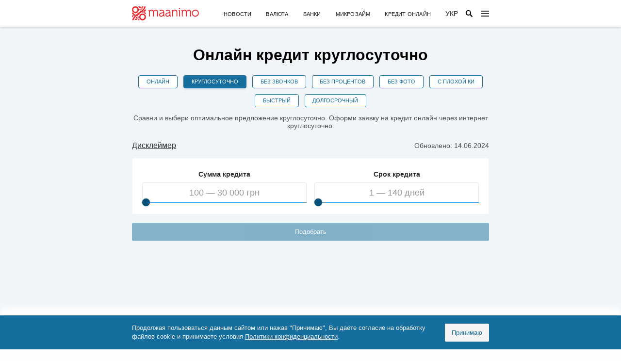

--- FILE ---
content_type: text/html; charset=UTF-8
request_url: https://maanimo.ua/ru/onlajn-kredit/onlajn-kredit-kruglosutochno
body_size: 32723
content:
<!DOCTYPE html>
<html lang="ru-RU">
<head>
	<meta charset="UTF-8" />
	<meta name="viewport" content="width=device-width, initial-scale=1" />
	<meta name="format-detection" content="telephone=no">
	<link rel="profile" href="https://gmpg.org/xfn/11" />
	<meta name='robots' content='index, follow, max-image-preview:large, max-snippet:-1, max-video-preview:-1' />
<link rel="alternate" href="https://maanimo.ua/onlajn-kredit/onlajn-kredit-czilodobovo" hreflang="uk" />
<link rel="alternate" href="https://maanimo.ua/ru/onlajn-kredit/onlajn-kredit-kruglosutochno" hreflang="ru" />

	<!-- This site is optimized with the Yoast SEO plugin v16.2 - https://yoast.com/wordpress/plugins/seo/ -->
	<title>Кредит онлайн на карту круглосуточно 24/7 и без отказа</title>
	<meta name="description" content="Выбрать предложение и оформить заявку на первый кредит онлайн под 0% на Maanimo ☝ Займ на карту без процентов в Украине" />
	<link rel="canonical" href="https://maanimo.ua/ru/onlajn-kredit/onlajn-kredit-kruglosutochno" />
	<meta property="og:locale" content="ru_RU" />
	<meta property="og:locale:alternate" content="uk_UA" />
	<meta property="og:type" content="article" />
	<meta property="og:title" content="Кредит онлайн на карту круглосуточно 24/7 и без отказа" />
	<meta property="og:description" content="Выбрать предложение и оформить заявку на первый кредит онлайн под 0% на Maanimo ☝ Займ на карту без процентов в Украине" />
	<meta property="og:url" content="https://maanimo.ua/ru/onlajn-kredit/onlajn-kredit-kruglosutochno" />
	<meta property="og:site_name" content="Maanimo" />
	<meta property="article:publisher" content="https://www.facebook.com/maanimo" />
	<meta property="article:modified_time" content="2021-06-13T11:51:02+00:00" />
	<meta name="twitter:card" content="summary_large_image" />
	<meta name="twitter:site" content="@MaanimoCom" />
	<script type="application/ld+json" class="yoast-schema-graph">{"@context":"https://schema.org","@graph":[{"@type":"WebSite","@id":"https://maanimo.ua/ru/#website","url":"https://maanimo.ua/ru/","name":"Maanimo","description":"Maanimo - \u0441\u0430\u0439\u0442 \u043e \u0444\u0438\u043d\u0430\u043d\u0441\u0430\u0445 \u0432 \u0423\u043a\u0440\u0430\u0438\u043d\u0435","potentialAction":[{"@type":"SearchAction","target":"https://maanimo.ua/ru/?s={search_term_string}","query-input":"required name=search_term_string"}],"inLanguage":"ru-RU"},{"@type":"WebPage","@id":"https://maanimo.ua/ru/onlajn-kredit/onlajn-kredit-kruglosutochno#webpage","url":"https://maanimo.ua/ru/onlajn-kredit/onlajn-kredit-kruglosutochno","name":"\u041a\u0440\u0435\u0434\u0438\u0442 \u043e\u043d\u043b\u0430\u0439\u043d \u043d\u0430 \u043a\u0430\u0440\u0442\u0443 \u043a\u0440\u0443\u0433\u043b\u043e\u0441\u0443\u0442\u043e\u0447\u043d\u043e 24/7 \u0438 \u0431\u0435\u0437 \u043e\u0442\u043a\u0430\u0437\u0430","isPartOf":{"@id":"https://maanimo.ua/ru/#website"},"datePublished":"2020-12-24T12:30:02+00:00","dateModified":"2021-06-13T11:51:02+00:00","description":"\u0412\u044b\u0431\u0440\u0430\u0442\u044c \u043f\u0440\u0435\u0434\u043b\u043e\u0436\u0435\u043d\u0438\u0435 \u0438 \u043e\u0444\u043e\u0440\u043c\u0438\u0442\u044c \u0437\u0430\u044f\u0432\u043a\u0443 \u043d\u0430 \u043f\u0435\u0440\u0432\u044b\u0439 \u043a\u0440\u0435\u0434\u0438\u0442 \u043e\u043d\u043b\u0430\u0439\u043d \u043f\u043e\u0434 0% \u043d\u0430 Maanimo \u261d \u0417\u0430\u0439\u043c \u043d\u0430 \u043a\u0430\u0440\u0442\u0443 \u0431\u0435\u0437 \u043f\u0440\u043e\u0446\u0435\u043d\u0442\u043e\u0432 \u0432 \u0423\u043a\u0440\u0430\u0438\u043d\u0435","breadcrumb":{"@id":"https://maanimo.ua/ru/onlajn-kredit/onlajn-kredit-kruglosutochno#breadcrumb"},"inLanguage":"ru-RU","potentialAction":[{"@type":"ReadAction","target":["https://maanimo.ua/ru/onlajn-kredit/onlajn-kredit-kruglosutochno"]}]},{"@type":"BreadcrumbList","@id":"https://maanimo.ua/ru/onlajn-kredit/onlajn-kredit-kruglosutochno#breadcrumb","itemListElement":[{"@type":"ListItem","position":1,"item":{"@type":"WebPage","@id":"https://maanimo.ua/ru/","url":"https://maanimo.ua/ru/","name":"\u0413\u043b\u0430\u0432\u043d\u0430\u044f"}},{"@type":"ListItem","position":2,"item":{"@type":"WebPage","@id":"https://maanimo.ua/ru/onlajn-kredit","url":"https://maanimo.ua/ru/onlajn-kredit","name":"\u041e\u043d\u043b\u0430\u0439\u043d \u043a\u0440\u0435\u0434\u0438\u0442"}},{"@type":"ListItem","position":3,"item":{"@id":"https://maanimo.ua/ru/onlajn-kredit/onlajn-kredit-kruglosutochno#webpage"}}]}]}</script>
	<!-- / Yoast SEO plugin. -->


<link rel='dns-prefetch' href='//maanimo.ua' />
<link rel='dns-prefetch' href='//www.googletagmanager.com' />
<link rel='dns-prefetch' href='//s.w.org' />
<link rel='dns-prefetch' href='//pagead2.googlesyndication.com' />
<link rel='stylesheet' id='wp-block-library-css'  href='https://maanimo.ua/wp-includes/css/dist/block-library/style.min.css?ver=5.7.1' media='all' />
<link rel='stylesheet' id='wp-block-library-theme-css'  href='https://maanimo.ua/wp-includes/css/dist/block-library/theme.min.css?ver=5.7.1' media='all' />
<link rel='stylesheet' id='maanimo-pure-css'  href='https://cdn.jsdelivr.net/combine/npm/purecss@2.0.5/build/base-min.css,npm/purecss@2.0.5/build/grids-min.css,npm/purecss@2.0.5/build/grids-responsive-min.css,npm/purecss@2.0.5/build/tables-min.css' media='all' />
<link rel='stylesheet' id='maanimo-css'  href='https://maanimo.ua/wp-content/themes/maanimo/style.css?ver=1631432980' media='all' />

<!-- Google Analytics snippet added by Site Kit -->
<script src='https://www.googletagmanager.com/gtag/js?id=UA-199288312-1' id='google_gtagjs-js' async></script>
<script id='google_gtagjs-js-after'>
window.dataLayer = window.dataLayer || [];function gtag(){dataLayer.push(arguments);}
gtag('set', 'linker', {"domains":["maanimo.ua"]} );
gtag("js", new Date());
gtag("set", "developer_id.dZTNiMT", true);
gtag("config", "UA-199288312-1", {"anonymize_ip":true});
gtag("config", "GT-W6J59QD");
</script>

<!-- End Google Analytics snippet added by Site Kit -->
<meta name="generator" content="Site Kit by Google 1.104.0" />
<!-- Google AdSense snippet added by Site Kit -->
<meta name="google-adsense-platform-account" content="ca-host-pub-2644536267352236">
<meta name="google-adsense-platform-domain" content="sitekit.withgoogle.com">
<!-- End Google AdSense snippet added by Site Kit -->

<!-- Google AdSense snippet added by Site Kit -->
<script async src="https://pagead2.googlesyndication.com/pagead/js/adsbygoogle.js?client=ca-pub-8520547058108823&amp;host=ca-host-pub-2644536267352236" crossorigin="anonymous"></script>

<!-- End Google AdSense snippet added by Site Kit -->
<link rel="icon" href="https://maanimo.ua/wp-content/uploads/2020/08/cropped-maanimo-icon-32x32.png" sizes="32x32" />
<link rel="icon" href="https://maanimo.ua/wp-content/uploads/2020/08/cropped-maanimo-icon-192x192.png" sizes="192x192" />
<link rel="apple-touch-icon" href="https://maanimo.ua/wp-content/uploads/2020/08/cropped-maanimo-icon-180x180.png" />
<meta name="msapplication-TileImage" content="https://maanimo.ua/wp-content/uploads/2020/08/cropped-maanimo-icon-270x270.png" />
</head>

<body class="page-template-default page page-id-3461 page-child parent-pageid-3459 wp-custom-logo wp-embed-responsive singular image-filters-enabled">
<div id="page" class="site">

	<header class="header">
		<div class="container">
			<div class="header-bar">
				<a href="https://maanimo.ua/ru/" class="header-logo">
					<img width="138" height="29" src="https://maanimo.ua/wp-content/themes/maanimo/assets/images/logo.722x152.svg" alt="Maanimo">
				</a>
				<div class="header-span">
					<ul class="menu unstyled"><li><a href="https://news.maanimo.com/">Новости</a> </li> <li><a href="https://maanimo.ua/ru/currency">Валюта</a> </li> <li><a href="https://maanimo.ua/ru/banks">Банки</a> </li> <li><a href="https://maanimo.ua/ru/loans">Микрозайм</a> </li> <li><a href="https://maanimo.ua/ru/onlajn-kredit">Кредит онлайн</a> </li> </ul>					<a class="header-lang" href="https://maanimo.ua/onlajn-kredit/onlajn-kredit-czilodobovo" data-text="Укр"></a>					<form class="header-form" role="search" action="https://maanimo.ua/ru/" method="get" autocomplete="off">
						<input type="search" name="s" tabindex="-1" placeholder="Поиск...">
					</form>
				</div>
				<label for="menu" class="header-open">
					<svg width="16" height="16" viewBox="4 4 16 16"><path d="M4 18H20V16.2857H4V18ZM4 12.8571H20V11.1429H4V12.8571ZM4 6V7.71429H20V6H4Z"/></svg>
				</label>
			</div>
		</div>
		<input id="menu" type="checkbox" autocomplete="off">
		<nav class="header-nav">
			<div class="container">
				<div class="header-info">
					<div class="span"></div>
					<div class="account">
												<svg><use href="#svg-icon-person"></use></svg>
						<div class="no-logged-in">
							<span class="link" data-access="register">Зарегестрироваться</span>
							или							<span class="link" data-access="login">Войти</span>
						</div>
						<div class="is-logged-in">
							<span class="link" data-access="profile">Изменить профиль</span>
							или							<span class="link" data-access="logout">Выйти</span>
						</div>
					</div>
				</div>
				<ul class="menu unstyled"><li class="childs"><input type="radio" name="primary" id="menu-item-23806"> <label for="menu-item-23806">Новости</label> <ul><li><a href="https://news.maanimo.com">Все новости</a> </li> <li><a href="https://news.maanimo.com/finance">Финансы</a> </li> <li><a href="https://news.maanimo.com/business">Бизнес</a> </li> <li><a href="https://news.maanimo.com/events">События</a> </li> <li><a href="https://news.maanimo.com/press">Пресс-релизы</a> </li> </ul></li> <li class="childs"><input type="radio" name="primary" id="menu-item-23797"> <label for="menu-item-23797">Банки</label> <ul><li><a href="https://maanimo.ua/banks">Банки</a> </li> <li><a href="https://maanimo.ua/ru/banks/rating">Рейтинг</a> </li> <li><a href="https://maanimo.ua/ru/avtokredit">Автокредиты</a> </li> <li><a href="https://maanimo.ua/ru/deposits">Депозиты</a> </li> <li><a href="https://maanimo.ua/ru/mortgage">Ипотечные кредиты</a> </li> <li><a href="https://maanimo.ua/ru/credit-cash">Кредиты наличными</a> </li> <li><a href="https://maanimo.ua/ru/credit-cards">Кредитные карты</a> </li> <li><a href="https://maanimo.ua/ru/banks/reviews">Отзывы</a> </li> </ul></li> <li><a href="https://maanimo.ua/ru/exclusive">Эксклюзив</a> </li> <li class="childs"><input type="radio" name="primary" id="menu-item-23807"> <label for="menu-item-23807">Курсы валют</label> <ul><li><a href="https://maanimo.ua/ru/currency">Курсы валют</a> </li> <li><a href="https://maanimo.ua/ru/currency/banks">Курсы валют в банках</a> </li> <li><a href="https://maanimo.ua/ru/currency/nbu">Курс НБУ</a> </li> <li><a href="https://maanimo.ua/ru/currency/interbank">Межбанк</a> </li> <li><a href="https://maanimo.ua/ru/currency/converter">Конвертер валют</a> </li> <li><a href="https://maanimo.ua/ru/currency/informers">Информеры</a> </li> </ul></li> <li class="childs"><input type="radio" name="primary" id="menu-item-23813"> <label for="menu-item-23813">Микрозаймы</label> <ul><li><a href="https://maanimo.ua/ru/loans">Кредитные компании</a> </li> <li><a href="https://maanimo.ua/ru/onlajn-kredit">Онлайн кредит</a> </li> <li><a href="https://maanimo.ua/ru/loans/rating">Рейтинг</a> </li> <li><a href="https://maanimo.ua/ru/loan/moneyveo">Moneyveo</a> </li> <li><a href="https://maanimo.ua/ru/loan/mycredit">MyCredit</a> </li> <li><a href="https://maanimo.ua/ru/loan/miloan">Miloan</a> </li> <li><a href="https://maanimo.ua/ru/loans/reviews">Отзывы</a> </li> </ul></li> <li class="childs"><input type="radio" name="primary" id="menu-item-23820"> <label for="menu-item-23820">Страховые компании</label> <ul><li><a href="https://maanimo.ua/ru/insurances">Страховые компании</a> </li> <li><a href="https://maanimo.ua/ru/insurances/rating">Рейтинг</a> </li> <li><a href="https://maanimo.ua/ru/osago-online">ОСАГО</a> </li> <li><a href="https://maanimo.ua/ru/kasko-online">КАСКО</a> </li> <li><a href="https://maanimo.ua/ru/turisticheskoe-strahovanie">Туристическая страхование</a> </li> <li><a href="https://maanimo.ua/ru/zelenaya-karta">Зеленая карта</a> </li> </ul></li> <li class="active childs"><input type="radio" name="primary" id="menu-item-23826" checked> <label for="menu-item-23826">Кредит онлайн</label> <ul><li class="active"><a href="https://maanimo.ua/ru/onlajn-kredit/onlajn-kredit-kruglosutochno">Кредит круглосуточно</a> </li> <li><a href="https://maanimo.ua/ru/onlajn-kredit/onlajn-kredit-bez-zvonkov">Кредит без звонков</a> </li> <li><a href="https://maanimo.ua/ru/onlajn-kredit/kredit-pod-0-proczentov">Кредит под 0 процентов</a> </li> <li><a href="https://maanimo.ua/ru/onlajn-kredit/onlajn-kredit-bez-foto">Кредит онлайн без фото</a> </li> <li><a href="https://maanimo.ua/ru/onlajn-kredit/kredit-onlajn-s-plokhoj-ki">Кредит с плохой кредитной историей (КИ)</a> </li> <li><a href="https://maanimo.ua/ru/onlajn-kredit/bystryj-kredit-onlajn">Быстрый кредит онлайн</a> </li> <li><a href="https://maanimo.ua/ru/onlajn-kredit/dolgosrochnyi-kredit">Долгосрочные кредиты в Украине</a> </li> </ul></li> </ul>				<div class="header-foot"></div>
			</div>
		</nav>
	</header>

	<main id="content" class="container site-content" role="main">

	<div id="primary" class="content-area">
		<main id="main" class="site-main">

			
<article id="post-3461" class="post-3461 page type-page status-publish entry">

	<div class="entry-content">
		<div class="full-width entity-header center"><div class="container">
<header><h1>Онлайн кредит круглосуточно</h1><div class="entity-btnbar"><ul><li><a href="https://maanimo.ua/ru/onlajn-kredit">Онлайн</a></li> <li class="active"><i>Круглосуточно</i></li> <li><a href="https://maanimo.ua/ru/onlajn-kredit/onlajn-kredit-bez-zvonkov">Без звонков</a></li> <li><a href="https://maanimo.ua/ru/onlajn-kredit/kredit-pod-0-proczentov">Без процентов</a></li> <li><a href="https://maanimo.ua/ru/onlajn-kredit/onlajn-kredit-bez-foto">Без фото</a></li> <li><a href="https://maanimo.ua/ru/onlajn-kredit/kredit-onlajn-s-plokhoj-ki">С плохой КИ</a></li> <li><a href="https://maanimo.ua/ru/onlajn-kredit/bystryj-kredit-onlajn">Быстрый</a></li> <li><a href="https://maanimo.ua/ru/onlajn-kredit/dolgosrochnyi-kredit">Долгосрочный</a></li> </ul></div> <p>Сравни и выбери оптимальное предложение круглосуточно. Оформи заявку на кредит онлайн через интернет круглосуточно.</p> <div class="inner-page-hero-disclaimer"><a>Дисклеймер</a> <span>Обновлено: 14.06.2024</span></div> <div class="entity-offers-form" data-target-number=".entity-number-offers" data-number-reveal="15" data-target-reveal="[data-filter-reveal]" data-target-action="[data-filter-action]" data-target-filter=".entity-offer-item[data-item]" data-target-sorter="#entity-offers-sorter"> <div class="entity-offers-form-main"><div class="entity-offers-form-col"><div class="typ-range-wrap"> <div class="typ-range-title">Сумма кредита</div> <input inputmode="numeric" pattern="[0-9]*" type="text" name="sum" placeholder="100 — 30 000 грн" autocomplete="off" class="typ-range-output"><input type="range" min="0" max="21" step="1" value="0" data-values="[0,100,200,300,400,500,600,700,800,900,1000,2000,3000,4000,5000,6000,7000,8000,9000,10000,20000,30000]" autocomplete="off" class="typ-range-input"> </div></div> <div class="entity-offers-form-col"><div class="typ-range-wrap"> <div class="typ-range-title">Срок кредита</div> <input inputmode="numeric" pattern="[0-9]*" type="text" name="term" placeholder="1 — 140 дней" autocomplete="off" class="typ-range-output"><input type="range" min="0" max="12" step="1" value="0" data-values="[0,1,3,5,7,10,16,21,27,28,30,64,140]" autocomplete="off" class="typ-range-input"> </div></div> </div> <button class="blue-btn" data-text-wait="Подобрать" data-text-none="Без изменений" data-text-zero="Не найдено" data-text-have="Показать" data-filter-action></button></div> </header>
</div></div> <section class="entity-offers"> <div class="entity-offers-head"><div class="entity-offers-info">Подобрано <b class="entity-number-offers">37</b> кредитных предложений</div> <label for="entity-offers-sorter" class="entity-offers-sort">Сортировать:</label> <select id="entity-offers-sorter" autocomplete="off"><option value="0">Популярность</option> <option value="1">Сумма кредита</option> <option value="2">Срок кредита</option> <option value="3">Процентная ставка</option> </select> </div> <div class="entity-offers-main"><div class="entity-offer-item reveal" data-item="191"> <div class="entity-offer-item-head"><div class="entity-offer-item-logo"><div class="image-contain left"><img src="https://maanimo.ua/wp-content/uploads/2020/08/creditplus-logo.svg"></div></div><div class="entity-offer-item-rate"><span class="stars"><i class="star"></i><i class="star"></i><i class="star"></i><i class="star"></i><i class="star"></i></span> <span class="ratio">4,2</span> <span class="count">(<a class="link" href="https://maanimo.ua/ru/loan/creditplus/reviews">45 отзывов</a>)</span></div></div> <div class="entity-offer-item-main"><div class="entity-offer-item-info"><div class="entity-offer-item-info-col"><div><span>Процентная ставка</span> <span>от <b>0,01</b>%  <i>1,9%</i> в день</span> </div>  <div><span>Сумма займа</span> <span><b>500</b> &mdash; <b>15 000</b> грн</span> </div> </div> <div class="entity-offer-item-info-col"><div><span>Срок займа</span> <span><b>3</b> &mdash; <b>30</b> дней</span> </div>  <div><span>Реальная годовая ставка</span> <span><b>3 243,21</b> &mdash; <b>21 074,61</b>%</span> </div> </div> </div><div class="entity-offer-item-triggers"><span>Св. ФК №870 от 28.02.2017</span> <button class="blue-btn" data-locate="aHR0cHM6Ly9yZHIuc2FsZXNkb3VibGVyLmNvbS51YS9pbi9vZmZlci8xODQ0P2hhc2g9OWhpaDYmYWlkPTYzMjIzJnRyYW5zYWN0aW9uX2lkPTNrODB2cCZzb3VyY2U9bWFhJg==" data-target="_blank">Перейти на сайт</button> <span>CreditPlus</span> <div class="entity-offer-item-details-btn" data-toggle="active .entity-offer-item-details-191"><span>Подробнее</span><svg width="12" height="6"><use xlink:href="#svg-icon-arrow"></use></svg></div> </div></div> <div class="entity-offer-item-details entity-offer-item-details-191"><!--PHVsIGNsYXNzPSJlbnRpdHktbWFyay1saXN0IGlubGluZSBwbHVzIj48bGk+0JHQtdC3INC/0L7RgNGD0YfQuNGC0LXQu9C10Lk8L2xpPiA8bGk+0JHRi9GB0YLRgNC+0LUg0L7RhNC+0YDQvNC70LXQvdC40LU8L2xpPiA8bGk+0JvRjNCz0L7RgtC90YvQuSAo0LPRgNC10LnRgSkg0L/QtdGA0LjQvtC0PC9saT4gPGxpPtCc0LXQttC00YPQvdCw0YDQvtC00L3Ri9C1INGB0YLQsNC90LTQsNGA0YLRiyDQsdC10LfQvtC/0LDRgdC90L7RgdGC0Lgg0L/QtdGA0YHQvtC90LDQu9GM0L3Ri9GFINC00LDQvdC90YvRhTwvbGk+IDxsaT7QnNC+0LHQuNC70YzQvdC+0LUg0L/RgNC40LvQvtC20LXQvdC40LU8L2xpPiA8bGk+0J7QsdGA0LDQsdC+0YLQutCwINC30LDRj9Cy0L7QuiDQvtC90LvQsNC50L0g0LrRgNGD0LPQu9C+0YHRg9GC0L7Rh9C90L4gMjQvNzwvbGk+IDxsaT7Qn9C10YDQstGL0Lkg0LrRgNC10LTQuNGCINC/0L7QtCAwLDAxJTwvbGk+IDxsaT7Qn9GA0L7Qs9GA0LDQvNC80LAg0LvQvtGP0LvRjNC90L7RgdGC0Lg8L2xpPiA8bGk+0J/RgNC+0LzQvtC60L7QtNGLPC9saT4gPGxpPtCj0LTQvtCx0L3QvtC1INC/[base64]/0LXRgNCy0YvQuSDQt9Cw0LnQvDwvc3Bhbj4gPHNwYW4+MCwwMSU8L3NwYW4+PC9saT4gPGxpPjxzcGFuPtCh0YPQvNC80LAg0L/[base64]/[base64]/RgNC+0LvQvtC90LPQsNGG0LjRjyDQt9Cw0LnQvNCwPC9zcGFuPiA8c3Bhbj4xLDklINCyINC00LXQvdGMINC/0L7RgdC70LUg0L7Qv9C70LDRgtGLINC/0YDQvtGG0LXQvdGC0L7Qsiwg0L3QsNGH0LjRgdC70LXQvdC90YvRhSDQvdCwINGC0LXQutGD0YnQuNC5INC80L7QvNC10L3Rgiwg0Lgg0L3QsCDRgdGA0L7QuiDQvdC1INC/0YDQtdCy0YvRiNCw0Y7RidC40Lkg0L/[base64]/[base64]/0YDQvtC00YPQutGC0YMtUGx1czM2NS0wMy0yMDI0LnBkZiIgcmVsPSJub2ZvbGxvdyI+0J/RgNC10LTRg9C/0YDQtdC20LTQtdC90LjQtSDQviDQstC+0LfQvNC+0LbQvdGL0YUg0L/[base64]--></div> </div> <div class="entity-offer-item reveal" data-item="361"> <div class="entity-offer-item-head"><div class="entity-offer-item-logo"><div class="image-contain left"><img src="https://maanimo.ua/wp-content/uploads/2020/09/sgroshi-logo.svg"></div></div><div class="entity-offer-item-rate"><span class="stars"><i class="star"></i><i class="star"></i><i class="star"></i><i class="star"></i><i class="star-void"></i></span> <span class="ratio">3,2</span> <span class="count">(<a class="link" href="https://maanimo.ua/ru/loan/sgroshi/reviews">9 отзывов</a>)</span></div></div> <div class="entity-offer-item-main"><div class="entity-offer-item-info"><div class="entity-offer-item-info-col"><div><span>Процентная ставка</span> <span>от <b>0,01</b>%  <i>2%</i> в день</span> </div>  <div><span>Сумма займа</span> <span><b>400</b> &mdash; <b>30 000</b> грн</span> </div> </div> <div class="entity-offer-item-info-col"><div><span>Срок займа</span> <span><b>3</b> &mdash; <b>140</b> дней</span> </div>  <div><span>Реальная годовая ставка</span> <span><b>6 470</b> &mdash; <b>19 428 039</b>%</span> </div> </div> </div><div class="entity-offer-item-triggers"><span>Св. ІК №78 от 28.04.2011</span> <button class="blue-btn" data-locate="aHR0cHM6Ly9yZHIuc2FsZXNkb3VibGVyLmNvbS51YS9pbi9vZmZlci8yNzkzP2hhc2g9OWhpaDYmYWlkPTYzMjIzJnRyYW5zYWN0aW9uX2lkPTNrODB2cCZzb3VyY2U9bWFhJg==" data-target="_blank">Перейти на сайт</button> <span>Швидкогроши</span> <div class="entity-offer-item-details-btn" data-toggle="active .entity-offer-item-details-361"><span>Подробнее</span><svg width="12" height="6"><use xlink:href="#svg-icon-arrow"></use></svg></div> </div></div> <div class="entity-offer-item-details entity-offer-item-details-361"><!--PHVsIGNsYXNzPSJlbnRpdHktbWFyay1saXN0IGlubGluZSBwbHVzIj48bGk+0JHQtdC3INC/0L7RgNGD0YfQuNGC0LXQu9C10Lk8L2xpPiA8bGk+0JrRgNC10LTQuNGCINC90LDQu9C40YfQvdGL0LzQuDwvbGk+IDxsaT7QnNC10LbQtNGD0L3QsNGA0L7QtNC90YvQtSDRgdGC0LDQvdC00LDRgNGC0Ysg0LHQtdC30L7Qv9Cw0YHQvdC+0YHRgtC4INC/0LXRgNGB0L7QvdCw0LvRjNC90YvRhSDQtNCw0L3QvdGL0YU8L2xpPiA8bGk+0KPQtNC+0LHQvdC+0LUg0L/QvtCz0LDRiNC10L3QuNC1PC9saT4gPC91bD4gPHVsIGNsYXNzPSJlbnRpdHktbWFyay1saXN0IGlubGluZSBtaW51cyI+PGxpPtCS0YvRgdC+0LrQsNGPINC/0YDQvtGG0LXQvdGC0L3QsNGPINGB0YLQsNCy0LrQsCDQv9C+INC60YDQtdC00LjRgtCw0Lw8L2xpPiA8bGk+0J3QtdCy0YvQs9C+0LTQvdGL0LUg0YPRgdC70L7QstC40Y8g0L/RgNC+0LvQvtC90LPQsNGG0LjQuDwvbGk+IDxsaT7Qn9C10YDQstGL0Lkg0LfQsNC50Lwg0L3QsCDQv9C+0LQgMCU8L2xpPiA8bGk+0J/[base64]/0LXRgNCy0L7Qs9C+INC30LDQudC80LA8L3NwYW4+IDxzcGFuPjQwMCAmbWRhc2g7IDIwMDAwINCz0YDQvTwvc3Bhbj48L2xpPiA8bGk+PHNwYW4+0KHRgtCw0LLQutCwINC90LAg0L/[base64]/0L7QstGC0L7RgNC90YvQuSDQt9Cw0LnQvDwvc3Bhbj4gPHNwYW4+MiU8L3NwYW4+PC9saT4gPGxpPjxzcGFuPtCh0L/[base64]/0LDRgdC/0L7RgNGCPC9zcGFuPjwvbGk+IDxsaT48c3Bhbj7Qn9GA0L7Qu9C+0L3Qs9Cw0YbQuNGPINC30LDQudC80LA8L3NwYW4+IDxzcGFuPtCf0L7RgdC70LUg0L7Qv9C70LDRgtGLINC/[base64]/QvtC70L3QuNGC0LXQu9GM0L3Rg9GOINC/0LvQsNGC0YM8L3NwYW4+PC9saT4gPGxpPjxzcGFuPtCo0YLRgNCw0YQg0LfQsCDQv9GA0L7RgdGA0L7Rh9C60YM8L3NwYW4+IDxzcGFuPtCo0YLRgNCw0YQg0LIg0YDQsNC30LzQtdGA0LUgMiUg0LIg0L/QtdGA0LLRi9C5INC00LXQvdGMINC/0YDQvtGB0YDQvtGH0LrQuCDQuCDQtNC+0L/[base64]/RgNC10LTRg9C/0YDQtdC20LTQtdC90LjQtSDQviDQstC+0LfQvNC+0LbQvdGL0YUg0L/[base64]--></div> </div> <div class="entity-offer-item reveal" data-item="211"> <div class="entity-offer-item-head"><div class="entity-offer-item-logo"><div class="image-contain left"><img src="https://maanimo.ua/wp-content/uploads/2020/08/credit7-logo.svg"></div></div><div class="entity-offer-item-rate"><span class="stars"><i class="star"></i><i class="star"></i><i class="star"></i><i class="star"></i><i class="star"></i></span> <span class="ratio">4,9</span> <span class="count">(<a class="link" href="https://maanimo.ua/ru/loan/credit7/reviews">149 отзывов</a>)</span></div></div> <div class="entity-offer-item-main"><div class="entity-offer-item-info"><div class="entity-offer-item-info-col"><div><span>Процентная ставка</span> <span>от <b>0,01</b>%  <i>1,9%</i> в день</span> </div>  <div><span>Сумма займа</span> <span><b>500</b> &mdash; <b>10 000</b> грн</span> </div> </div> <div class="entity-offer-item-info-col"><div><span>Срок займа</span> <span><b>5</b> &mdash; <b>30</b> дней</span> </div>  <div><span>Реальная годовая ставка</span> <span><b>3 327,55</b> &mdash; <b>21 066,47</b>%</span> </div> </div> </div><div class="entity-offer-item-triggers"><span>Св. ФК №1177 от 19.03.2019</span> <button class="blue-btn" data-locate="aHR0cHM6Ly9yZHIuc2FsZXNkb3VibGVyLmNvbS51YS9pbi9vZmZlci8yMDk5P2hhc2g9OWhpaDYmYWlkPTYzMjIzJnRyYW5zYWN0aW9uX2lkPTNrODB2cCZzb3VyY2U9bWFhJg==" data-target="_blank">Перейти на сайт</button> <span>Credit 7</span> <div class="entity-offer-item-details-btn" data-toggle="active .entity-offer-item-details-211"><span>Подробнее</span><svg width="12" height="6"><use xlink:href="#svg-icon-arrow"></use></svg></div> </div></div> <div class="entity-offer-item-details entity-offer-item-details-211"><!--PHVsIGNsYXNzPSJlbnRpdHktbWFyay1saXN0IGlubGluZSBwbHVzIj48bGk+0JHQtdC3INC/[base64]/0LDRgdC90L7RgdGC0Lgg0L/[base64]/[base64]/RgNC+0YbQtdC90YLQvdCw0Y8g0YHRgtCw0LLQutCwINC90LAg0L/[base64]/0LXRgNCy0L7Qs9C+INC30LDQudC80LA8L3NwYW4+IDxzcGFuPjUwMCAmbWRhc2g7IDEwMDAwINCz0YDQvTwvc3Bhbj48L2xpPiA8bGk+PHNwYW4+0KHRgtCw0LLQutCwINC90LAg0L/[base64]/0L7QstGC0L7RgNC90YvQuSDQt9Cw0LnQvDwvc3Bhbj4gPHNwYW4+MSw5JTwvc3Bhbj48L2xpPiA8bGk+PHNwYW4+0KHQv9C+0YHQvtCxINC/[base64]/0LDRgdC/0L7RgNGCPC9zcGFuPjwvbGk+IDxsaT48c3Bhbj7Qn9GA0L7Qu9C+0L3Qs9Cw0YbQuNGPINC30LDQudC80LA8L3NwYW4+IDxzcGFuPtCf0L7RgdC70LUg0L7Qv9C70LDRgtGLINC/[base64]/[base64]/0L7RgdC70LXQtNGB0YLQstC40Y/[base64]></div> </div> <div class="entity-offer-item reveal" data-item="104"> <div class="entity-offer-item-head"><div class="entity-offer-item-logo"><div class="image-contain left"><img src="https://maanimo.ua/wp-content/uploads/2020/08/moneyveo-logo.svg"></div></div><div class="entity-offer-item-rate"><span class="stars"><i class="star"></i><i class="star"></i><i class="star"></i><i class="star-void"></i><i class="star-void"></i></span> <span class="ratio">2,9</span> <span class="count">(<a class="link" href="https://maanimo.ua/ru/loan/moneyveo/reviews">34 отзыва</a>)</span></div></div> <div class="entity-offer-item-main"><div class="entity-offer-item-info"><div class="entity-offer-item-info-col"><div><span>Процентная ставка</span> <span>от <b>0,01</b>%  <i>1,7%</i> в день</span> </div>  <div><span>Сумма займа</span> <span><b>100</b> &mdash; <b>30 000</b> грн</span> </div> </div> <div class="entity-offer-item-info-col"><div><span>Срок займа</span> <span><b>1</b> &mdash; <b>140</b> дней</span> </div>  <div><span>Реальная годовая ставка</span> <span><b>3,71</b> &mdash; <b>90 465,53</b>%</span> </div> </div> </div><div class="entity-offer-item-triggers"><span>Св. ІK №105 от 21.03.2013</span> <button class="blue-btn" data-locate="aHR0cHM6Ly9yZHIuc2FsZXNkb3VibGVyLmNvbS51YS9pbi9vZmZlci8yNTA/aGFzaD05aGloNiZhaWQ9NjMyMjMmdHJhbnNhY3Rpb25faWQ9M2s4MHZwJnNvdXJjZT1tYWEm" data-target="_blank">Перейти на сайт</button> <span>Moneyveo</span> <div class="entity-offer-item-details-btn" data-toggle="active .entity-offer-item-details-104"><span>Подробнее</span><svg width="12" height="6"><use xlink:href="#svg-icon-arrow"></use></svg></div> </div></div> <div class="entity-offer-item-details entity-offer-item-details-104"><!--PHVsIGNsYXNzPSJlbnRpdHktbWFyay1saXN0IGlubGluZSBwbHVzIj48bGk+0JHQtdC3INC/[base64]/0LXRgNC40L7QtDwvbGk+IDxsaT7QnNC10LbQtNGD0L3QsNGA0L7QtNC90YvQtSDRgdGC0LDQvdC00LDRgNGC0Ysg0LHQtdC30L7Qv9Cw0YHQvdC+0YHRgtC4INC/[base64]/0L7QtCAwLDAxJTwvbGk+IDxsaT7Qo9C00L7QsdC90L7QtSDQv9C+0LPQsNGI0LXQvdC40LU8L2xpPiA8L3VsPiA8dWwgY2xhc3M9ImVudGl0eS1tYXJrLWxpc3QgaW5saW5lIG1pbnVzIj48bGk+0JLRi9GB0L7QutCw0Y8g0L/RgNC+0YbQtdC90YLQvdCw0Y8g0YHRgtCw0LLQutCwINC90LAg0L/QvtCy0YLQvtGA0L3Ri9C5INC60YDQtdC00LjRgjwvbGk+IDxsaT7QlNC+0L/[base64]/0LXRgNCy0L7Qs9C+INC30LDQudC80LA8L3NwYW4+IDxzcGFuPjEwMCAmbWRhc2g7IDIyMDAwINCz0YDQvTwvc3Bhbj48L2xpPiA8bGk+PHNwYW4+0KHRgtCw0LLQutCwINC90LAg0L/[base64]/0L7QstGC0L7RgNC90YvQuSDQt9Cw0LnQvDwvc3Bhbj4gPHNwYW4+MSw3JTwvc3Bhbj48L2xpPiA8bGk+PHNwYW4+0KHQv9C+0YHQvtCxINC/0L7Qu9GD0YfQtdC90LjRjzwvc3Bhbj4gPHNwYW4+0L3QsCDQutCw0YDRgtGDINC+0L3Qu9Cw0LnQvSwg0L3QsNC70LjRh9C90YvQvNC4INCyINC+0YLQtNC10LvQtdC90LjRj9GFICLQndC+0LLQvtC5INC/[base64]/0LDRgdC/0L7RgNGCLCDRhNC+0YLQviDRgSDQv9Cw0YHQv9C+0YDRgtC+0Lwg0LIg0YDRg9C60LDRhTwvc3Bhbj48L2xpPiA8bGk+PHNwYW4+0J/RgNC+0LvQvtC90LPQsNGG0LjRjyDQt9Cw0LnQvNCwPC9zcGFuPiA8c3Bhbj4xLDclINCyINC00LXQvdGMINC/0L7RgdC70LUg0L7Qv9C70LDRgtGLINC/[base64]/[base64]/0L7RgdC70LXQtNGB0YLQstC40Y/[base64]--></div> </div> <div class="entity-offer-item reveal" data-item="287"> <div class="entity-offer-item-head"><div class="entity-offer-item-logo"><div class="image-contain left"><img src="https://maanimo.ua/wp-content/uploads/2020/09/creditkasa-logo.svg"></div></div><div class="entity-offer-item-rate"><span class="stars"><i class="star"></i><i class="star"></i><i class="star"></i><i class="star"></i><i class="star"></i></span> <span class="ratio">4,1</span> <span class="count">(<a class="link" href="https://maanimo.ua/ru/loan/creditkasa/reviews">22 отзыва</a>)</span></div></div> <div class="entity-offer-item-main"><div class="entity-offer-item-info"><div class="entity-offer-item-info-col"><div><span>Процентная ставка</span> <span>от <b>0,01</b>%  <i>2%</i> в день</span> </div>  <div><span>Сумма займа</span> <span><b>400</b> &mdash; <b>20 000</b> грн</span> </div> </div> <div class="entity-offer-item-info-col"><div><span>Срок займа</span> <span><b>1</b> &mdash; <b>27</b> дней</span> </div>  <div><span>Реальная годовая ставка</span> <span><b>22,09</b> &mdash; <b>12 844,59</b>%</span> </div> </div> </div><div class="entity-offer-item-triggers"><span>Св. ІК №116 от 01.08.2013</span> <button class="blue-btn" data-locate="aHR0cHM6Ly9yZHIuc2FsZXNkb3VibGVyLmNvbS51YS9pbi9vZmZlci8yNzEwP2hhc2g9OWhpaDYmYWlkPTYzMjIzJnRyYW5zYWN0aW9uX2lkPTNrODB2cCZzb3VyY2U9bWFhJg==" data-target="_blank">Перейти на сайт</button> <span>Кредит Каса</span> <div class="entity-offer-item-details-btn" data-toggle="active .entity-offer-item-details-287"><span>Подробнее</span><svg width="12" height="6"><use xlink:href="#svg-icon-arrow"></use></svg></div> </div></div> <div class="entity-offer-item-details entity-offer-item-details-287"><!--PHVsIGNsYXNzPSJlbnRpdHktbWFyay1saXN0IGlubGluZSBwbHVzIj48bGk+0JHQtdC3INC/0L7RgNGD0YfQuNGC0LXQu9C10Lk8L2xpPiA8bGk+0JHRi9GB0YLRgNC+0LUg0L7RhNC+0YDQvNC70LXQvdC40LU8L2xpPiA8bGk+0JLRi9Cz0L7QtNC90LDRjyDQv9GA0L7Qu9C+0L3Qs9Cw0YbQuNGPPC9saT4gPGxpPtCe0LHRgNCw0LHQvtGC0LrQsCDQt9Cw0Y/QstC+0Log0L7QvdC70LDQudC9INC60YDRg9Cz0LvQvtGB0YPRgtC+0YfQvdC+IDI0Lzc8L2xpPiA8bGk+0J/QtdGA0LLRi9C5INC60YDQtdC00LjRgiDQv9C+0LQgMCwwMSU8L2xpPiA8bGk+0J/RgNC+0LPRgNCw0LzQvNCwINC70L7Rj9C70YzQvdC+0YHRgtC4PC9saT4gPGxpPtCj0LTQvtCx0L3QvtC1INC/[base64]/0LXRgNCy0YvQuSDQt9Cw0LnQvDwvc3Bhbj4gPHNwYW4+MCwwMSU8L3NwYW4+PC9saT4gPGxpPjxzcGFuPtCh0YPQvNC80LAg0L/[base64]/0L7RgdC+0LEg0L/[base64]/QsNGB0L/QvtGA0YI8L3NwYW4+PC9saT4gPGxpPjxzcGFuPtCf0YDQvtC70L7QvdCz0LDRhtC40Y8g0LfQsNC50LzQsDwvc3Bhbj4gPHNwYW4+0J/QvtGB0LvQtSDQvtC/0LvQsNGC0Ysg0L/RgNC+0YbQtdC90YLQvtCyLCDQvdCw0YfQuNGB0LvQtdC90L3Ri9GFINC90LAg0YLQtdC60YPRidC40Lkg0LzQvtC80LXQvdGCLCDQvNC+0LbQvdC+INC/0YDQvtC00LvQuNGC0Ywg0YHRgNC+0Log0LfQsNC50LzQsCDQvdCwINGB0YDQvtC6INC/0YDQtdC00YvQtNGD0YnQtdCz0L4g0L/QvtC70YzQt9C+0LLQsNC90LjRjyDQutGA0LXQtNC40YLQvtC8PC9zcGFuPjwvbGk+IDxsaT48c3Bhbj7QqNGC0YDQsNGEINC30LAg0L/RgNC+0YHRgNC+0YfQutGDPC9zcGFuPiA8c3Bhbj7Ql9CwINCy0YHQtSDQstGA0LXQvNGPINC/0YDQvtGB0YDQvtGH0LrQuCwg0LLQutC70Y7Rh9Cw0Y8g0LTQtdC90Ywg0L/QvtCz0LDRiNC10L3QuNGPINC30LDQudC80LAsINC80L7QttC10YIg0LHRi9GC0Ywg0L/RgNC40LzQtdC90LXQvdCwINC/[base64]/0L7RgdC70LXQtNGB0YLQstC40Y/[base64]></div> </div> <div class="entity-offer-item reveal" data-item="281"> <div class="entity-offer-item-head"><div class="entity-offer-item-logo"><div class="image-contain left"><img src="https://maanimo.ua/wp-content/uploads/2020/09/kachay-logo.svg"></div></div><div class="entity-offer-item-rate"><span class="stars"><i class="star"></i><i class="star"></i><i class="star"></i><i class="star"></i><i class="star"></i></span> <span class="ratio">4,3</span> <span class="count">(<a class="link" href="https://maanimo.ua/ru/loan/kachay/reviews">30 отзывов</a>)</span></div></div> <div class="entity-offer-item-main"><div class="entity-offer-item-info"><div class="entity-offer-item-info-col"><div><span>Процентная ставка</span> <span>от <b>0,01</b>%  <i>2%</i> в день</span> </div>  <div><span>Сумма займа</span> <span><b>500</b> &mdash; <b>15 000</b> грн</span> </div> </div> <div class="entity-offer-item-info-col"><div><span>Срок займа</span> <span><b>5</b> &mdash; <b>21</b> день</span> </div>  <div><span></span> <span></span> </div> </div> </div><div class="entity-offer-item-triggers"><span>Св. ФК №999 от 15.03.2018</span> <button class="blue-btn" data-locate="aHR0cHM6Ly9yZHIuc2FsZXNkb3VibGVyLmNvbS51YS9pbi9vZmZlci8xNzEwP2hhc2g9OWhpaDYmYWlkPTYzMjIzJnRyYW5zYWN0aW9uX2lkPTNrODB2cCZzb3VyY2U9bWFhJg==" data-target="_blank">Перейти на сайт</button> <span>Качай Гроші</span> <div class="entity-offer-item-details-btn" data-toggle="active .entity-offer-item-details-281"><span>Подробнее</span><svg width="12" height="6"><use xlink:href="#svg-icon-arrow"></use></svg></div> </div></div> <div class="entity-offer-item-details entity-offer-item-details-281"><!--PHVsIGNsYXNzPSJlbnRpdHktbWFyay1saXN0IGlubGluZSBwbHVzIj48bGk+0JHQtdC3INC/[base64]/0LDRgdC90L7RgdGC0Lgg0L/[base64]/QvtC0IDAsMDElPC9saT4gPGxpPtCf0YDQvtCz0YDQsNC80LzQsCDQu9C+0Y/Qu9GM0L3QvtGB0YLQuDwvbGk+IDxsaT7Qn9GA0L7QvNC+0LrQvtC00Ys8L2xpPiA8bGk+0KPQtNC+0LHQvdC+0LUg0L/QvtCz0LDRiNC10L3QuNC1PC9saT4gPC91bD4gPHVsIGNsYXNzPSJlbnRpdHktbWFyay1saXN0IGlubGluZSBtaW51cyI+PGxpPtCS0YvRgdC+0LrQsNGPINC/0YDQvtGG0LXQvdGC0L3QsNGPINGB0YLQsNCy0LrQsCDQvdCwINC/[base64]/[base64]/0L7QstGC0L7RgNC90YvQuSDQt9Cw0LnQvDwvc3Bhbj4gPHNwYW4+MiU8L3NwYW4+PC9saT4gPGxpPjxzcGFuPtCh0L/[base64]/RgNC+0LvQvtC90LPQsNGG0LjRjyDQt9Cw0LnQvNCwPC9zcGFuPiA8c3Bhbj7Qn9C+0YHQu9C1INC+0L/Qu9Cw0YLRiyDQv9GA0L7RhtC10L3RgtC+0LIsINC90LDRh9C40YHQu9C10L3QvdGL0YUg0L3QsCDRgtC10LrRg9GJ0LjQuSDQvNC+0LzQtdC90YIsINC80L7QttC90L4g0L/RgNC+0LTQu9C40YLRjCDRgdGA0L7QuiDQt9Cw0LnQvNCwINC90LUg0LHQvtC70LXQtSAxMCDRgNCw0Lcg0L3QsCDRgdGA0L7QuiDQv9GA0LXQtNGL0LTRg9GJ0LXQs9C+INC/0L7Qu9GM0LfQvtCy0LDQvdC40Y8g0LrRgNC10LTQuNGC0L7QvDwvc3Bhbj48L2xpPiA8bGk+PHNwYW4+0KjRgtGA0LDRhCDQt9CwINC/0YDQvtGB0YDQvtGH0LrRgzwvc3Bhbj4gPHNwYW4+0KDQsNC30LzQtdGAINC/0YDQvtGG0LXQvdGC0L3QvtC5INGB0YLQsNCy0LrQuCDRg9Cy0LXQu9C40YfQuNCy0LDQtdGC0YHRjyDQvdCwICsxJSDQtNC+INC80L7QvNC10L3RgtCwINC/0L7Qu9C90L7Qs9C+INC/[base64]--></div> </div> <div class="entity-offer-item reveal" data-item="232"> <div class="entity-offer-item-head"><div class="entity-offer-item-logo"><div class="image-contain left"><img src="https://maanimo.ua/wp-content/uploads/2020/08/egroshi-logo.svg"></div></div><div class="entity-offer-item-rate"><span class="stars"><i class="star"></i><i class="star"></i><i class="star"></i><i class="star-void"></i><i class="star-void"></i></span> <span class="ratio">2,5</span> <span class="count">(<a class="link" href="https://maanimo.ua/ru/loan/egroshi/reviews">8 отзывов</a>)</span></div></div> <div class="entity-offer-item-main"><div class="entity-offer-item-info"><div class="entity-offer-item-info-col"><div><span>Процентная ставка</span> <span>от <b>0</b>%  <i>2,5%</i> в день</span> </div>  <div><span>Сумма займа</span> <span><b>500</b> &mdash; <b>20 000</b> грн</span> </div> </div> <div class="entity-offer-item-info-col"><div><span>Срок займа</span> <span><b>1</b> &mdash; <b>30</b> дней</span> </div>  <div><span>Реальная годовая ставка</span> <span><b>11 296,81</b> &mdash; <b>5 699 984</b>%</span> </div> </div> </div><div class="entity-offer-item-triggers"><span>Св. ФК №974 от 16.01.2018</span> <button class="blue-btn" data-locate="aHR0cHM6Ly9yZHIuc2FsZXNkb3VibGVyLmNvbS51YS9pbi9vZmZlci8xNzExP2hhc2g9OWhpaDYmYWlkPTYzMjIzJnRyYW5zYWN0aW9uX2lkPTNrODB2cCZzb3VyY2U9bWFhJg==" data-target="_blank">Перейти на сайт</button> <span>Е Гроши</span> <div class="entity-offer-item-details-btn" data-toggle="active .entity-offer-item-details-232"><span>Подробнее</span><svg width="12" height="6"><use xlink:href="#svg-icon-arrow"></use></svg></div> </div></div> <div class="entity-offer-item-details entity-offer-item-details-232"><![base64]/0L7QtCAwJTwvbGk+IDxsaT7Qn9GA0L7Qs9GA0LDQvNC80LAg0LvQvtGP0LvRjNC90L7RgdGC0Lg8L2xpPiA8bGk+0J/RgNC+0LzQvtC60L7QtNGLPC9saT4gPGxpPtCj0LTQvtCx0L3QvtC1INC/[base64]/[base64]/0LXRgNCy0YvQuSDQt9Cw0LnQvDwvc3Bhbj4gPHNwYW4+MCU8L3NwYW4+PC9saT4gPGxpPjxzcGFuPtCh0YPQvNC80LAg0L/[base64]/[base64]/RgNC+0LvQvtC90LPQsNGG0LjRjyDQt9Cw0LnQvNCwPC9zcGFuPiA8c3Bhbj7QlNC70Y8g0L/[base64]/0YDQsNCy0L7QvNC10YDQvdC+0LUg0LjRgdC/0L7Qu9GM0LfQvtCy0LDQvdC40LUgKyUg0LfQsCDQvdC10L/[base64]/QvtC70YzQt9C+0LLQsNC90LjRjyDQt9Cw0LnQvNC+0Lwg0L/QvtGB0LvQtSDQv9GA0L7RgdGA0L7Rh9C60Lgg0Lgg0LTQviDQtNC90Y8g0L/QvtCz0LDRiNC10L3QuNGPINC30LDQtNC+0LvQttC10L3QvdC+0YHRgtC4ICsgNCUg0LfQsCDQutCw0LbQtNGL0Lkg0LTQtdC90Ywg0L/[base64]/[base64]--></div> </div> <div class="entity-offer-item reveal" data-item="332"> <div class="entity-offer-item-head"><div class="entity-offer-item-logo"><div class="image-contain left"><img src="https://maanimo.ua/wp-content/uploads/2020/09/loany-logo.svg"></div></div><div class="entity-offer-item-rate"><span class="stars"><i class="star"></i><i class="star"></i><i class="star"></i><i class="star"></i><i class="star"></i></span> <span class="ratio">5,0</span> <span class="count">(<a class="link" href="https://maanimo.ua/ru/loan/loany/reviews">1 отзыв</a>)</span></div></div> <div class="entity-offer-item-main"><div class="entity-offer-item-info"><div class="entity-offer-item-info-col"><div><span>Процентная ставка</span> <span>от <b>1</b>%  <i>2%</i> в день</span> </div>  <div><span>Сумма займа</span> <span><b>1 000</b> &mdash; <b>10 000</b> грн</span> </div> </div> <div class="entity-offer-item-info-col"><div><span>Срок займа</span> <span><b>1</b> &mdash; <b>30</b> дней</span> </div>  <div><span></span> <span></span> </div> </div> </div><div class="entity-offer-item-triggers"><span>Св. ІК №168 от 02.06.2016</span> <button class="blue-btn" data-locate="aHR0cHM6Ly9yZHIuc2FsZXNkb3VibGVyLmNvbS51YS9pbi9vZmZlci8yMDUxP2hhc2g9OWhpaDYmYWlkPTYzMjIzJnRyYW5zYWN0aW9uX2lkPTNrODB2cCZzb3VyY2U9bWFhJg==" data-target="_blank">Перейти на сайт</button> <span>Loany</span> <div class="entity-offer-item-details-btn" data-toggle="active .entity-offer-item-details-332"><span>Подробнее</span><svg width="12" height="6"><use xlink:href="#svg-icon-arrow"></use></svg></div> </div></div> <div class="entity-offer-item-details entity-offer-item-details-332"><!--PHVsIGNsYXNzPSJlbnRpdHktbWFyay1saXN0IGlubGluZSBwbHVzIj48bGk+0JHQtdC3INC/0L7RgNGD0YfQuNGC0LXQu9C10Lk8L2xpPiA8bGk+0JHRi9GB0YLRgNC+0LUg0L7RhNC+0YDQvNC70LXQvdC40LU8L2xpPiA8bGk+0JvRjNCz0L7RgtC90YvQuSAo0LPRgNC10LnRgSkg0L/QtdGA0LjQvtC0PC9saT4gPGxpPtCe0LHRgNCw0LHQvtGC0LrQsCDQt9Cw0Y/QstC+0Log0L7QvdC70LDQudC9INC60YDRg9Cz0LvQvtGB0YPRgtC+0YfQvdC+IDI0Lzc8L2xpPiA8bGk+0J/[base64]/RgNC+0YbQtdC90YLQvdCw0Y8g0YHRgtCw0LLQutCwINC90LAg0L/[base64]/0LXRgNCy0YvQuSDQt9Cw0LnQvDwvc3Bhbj4gPHNwYW4+MSU8L3NwYW4+PC9saT4gPGxpPjxzcGFuPtCh0YPQvNC80LAg0L/QvtCy0YLQvtGA0L3QvtCz0L4g0LfQsNC50LzQsDwvc3Bhbj4gPHNwYW4+MTAwMCAmbWRhc2g7IDEwMDAwINCz0YDQvTwvc3Bhbj48L2xpPiA8bGk+PHNwYW4+0KHRgtCw0LLQutCwINC90LAg0L/QvtCy0YLQvtGA0L3Ri9C5INC30LDQudC8PC9zcGFuPiA8c3Bhbj4yJTwvc3Bhbj48L2xpPiA8bGk+PHNwYW4+0KHQv9C+0YHQvtCxINC/[base64]/0LDRgdC/0L7RgNGCPC9zcGFuPjwvbGk+IDxsaT48c3Bhbj7Qn9GA0L7Qu9C+0L3Qs9Cw0YbQuNGPINC30LDQudC80LA8L3NwYW4+IDxzcGFuPtCf0L7RgdC70LUg0L7Qv9C70LDRgtGLINC/[base64]/QtdGA0LjQvtC0PC9zcGFuPiA8c3Bhbj7QtNC+IDMg0LTQvdGPPC9zcGFuPjwvbGk+IDxsaT48c3Bhbj7QqNGC0YDQsNGEINC30LAg0L/RgNC+0YHRgNC+0YfQutGDPC9zcGFuPiA8c3Bhbj7QldGB0LvQuCDRgdGA0L7QuiDQv9GA0L7RgdGA0L7Rh9C60Lgg0L/RgNC10LLRi9GI0LDQtdGCIDMg0LTQvdGPLCDRgtC+INC60LvQuNC10L3RgiDQtNC+0LvQttC10L0g0LfQsNC/[base64]--></div> </div> <div class="entity-offer-item reveal" data-item="235"> <div class="entity-offer-item-head"><div class="entity-offer-item-logo"><div class="image-contain left"><img src="https://maanimo.ua/wp-content/uploads/2020/09/kfua-logo.svg"></div></div><div class="entity-offer-item-rate"><span class="stars"><i class="star"></i><i class="star"></i><i class="star"></i><i class="star"></i><i class="star"></i></span> <span class="ratio">4,4</span> <span class="count">(<a class="link" href="https://maanimo.ua/ru/loan/kf-ua/reviews">19 отзывов</a>)</span></div></div> <div class="entity-offer-item-main"><div class="entity-offer-item-info"><div class="entity-offer-item-info-col"><div><span>Процентная ставка</span> <span>от <b>0,1</b>%  <i>1,8%</i> в день</span> </div>  <div><span>Сумма займа</span> <span><b>500</b> &mdash; <b>22 000</b> грн</span> </div> </div> <div class="entity-offer-item-info-col"><div><span>Срок займа</span> <span><b>5</b> &mdash; <b>30</b> дней</span> </div>  <div><span>Реальная годовая ставка</span> <span><b>726,35</b>%</span> </div> </div> </div><div class="entity-offer-item-triggers"><span></span> <a class="blue-btn" href="https://maanimo.ua/ru/loan/kf-ua">О компании</a> <span>KF UA</span> <div class="entity-offer-item-details-btn" data-toggle="active .entity-offer-item-details-235"><span>Подробнее</span><svg width="12" height="6"><use xlink:href="#svg-icon-arrow"></use></svg></div> </div></div> <div class="entity-offer-item-details entity-offer-item-details-235"><!--PHVsIGNsYXNzPSJlbnRpdHktbWFyay1saXN0IGlubGluZSBwbHVzIj48bGk+0JHQtdC3INC/0L7RgNGD0YfQuNGC0LXQu9C10Lk8L2xpPiA8bGk+0JHRi9GB0YLRgNC+0LUg0L7RhNC+0YDQvNC70LXQvdC40LU8L2xpPiA8bGk+0JrRgNC10LTQuNGCINC90LDQu9C40YfQvdGL0LzQuDwvbGk+IDxsaT7Qn9C10YDQstGL0Lkg0LrRgNC10LTQuNGCINC/0L7QtCAwLDAxJTwvbGk+IDxsaT7Qo9C00L7QsdC90L7QtSDQv9C+0LPQsNGI0LXQvdC40LU8L2xpPiA8L3VsPiA8dWwgY2xhc3M9ImVudGl0eS1tYXJrLWxpc3QgaW5saW5lIG1pbnVzIj48bGk+0JLRi9GB0L7QutCw0Y8g0L/RgNC+0YbQtdC90YLQvdCw0Y8g0YHRgtCw0LLQutCwINC90LAg0L/[base64]/0LXRgNCy0L7Qs9C+INC30LDQudC80LA8L3NwYW4+IDxzcGFuPjUwMCAmbWRhc2g7IDE3MDAwINCz0YDQvTwvc3Bhbj48L2xpPiA8bGk+PHNwYW4+0KHRgtCw0LLQutCwINC90LAg0L/QtdGA0LLRi9C5INC30LDQudC8PC9zcGFuPiA8c3Bhbj4wLDElPC9zcGFuPjwvbGk+IDxsaT48c3Bhbj7QodGD0LzQvNCwINC/0L7QstGC0L7RgNC90L7Qs9C+INC30LDQudC80LA8L3NwYW4+IDxzcGFuPjUwMCAmbWRhc2g7IDIyMDAwINCz0YDQvTwvc3Bhbj48L2xpPiA8bGk+PHNwYW4+0KHRgtCw0LLQutCwINC90LAg0L/QvtCy0YLQvtGA0L3Ri9C5INC30LDQudC8PC9zcGFuPiA8c3Bhbj4xLDglPC9zcGFuPjwvbGk+IDxsaT48c3Bhbj7QodC/0L7RgdC+0LEg0L/[base64]/[base64]/RgNC10LTRg9C/0YDQtdC20LTQtdC90LjQtSDQviDQstC+0LfQvNC+0LbQvdGL0YUg0L/[base64]></div> </div> <div class="entity-offer-item reveal" data-item="214"> <div class="entity-offer-item-head"><div class="entity-offer-item-logo"><div class="image-contain left"><img src="https://maanimo.ua/wp-content/uploads/2020/08/ccloan-ua-logo.svg"></div></div><div class="entity-offer-item-rate"><span class="stars"><i class="star"></i><i class="star"></i><i class="star"></i><i class="star-void"></i><i class="star-void"></i></span> <span class="ratio">3,0</span> <span class="count">(<a class="link" href="https://maanimo.ua/ru/loan/ccloan/reviews">4 отзыва</a>)</span></div></div> <div class="entity-offer-item-main"><div class="entity-offer-item-info"><div class="entity-offer-item-info-col"><div><span>Процентная ставка</span> <span>от <b>0,01</b>%  <i>1,65%</i> в день</span> </div>  <div><span>Сумма займа</span> <span><b>100</b> &mdash; <b>20 000</b> грн</span> </div> </div> <div class="entity-offer-item-info-col"><div><span>Срок займа</span> <span><b>5</b> &mdash; <b>30</b> дней</span> </div>  <div><span></span> <span></span> </div> </div> </div><div class="entity-offer-item-triggers"><span></span> <a class="blue-btn" href="https://maanimo.ua/ru/loan/ccloan">О компании</a> <span>CCLoan</span> <div class="entity-offer-item-details-btn" data-toggle="active .entity-offer-item-details-214"><span>Подробнее</span><svg width="12" height="6"><use xlink:href="#svg-icon-arrow"></use></svg></div> </div></div> <div class="entity-offer-item-details entity-offer-item-details-214"><!--PHVsIGNsYXNzPSJlbnRpdHktbWFyay1saXN0IGlubGluZSBwbHVzIj48bGk+0JHQtdC3INC/[base64]/0LDRgdC90L7RgdGC0Lgg0L/[base64]/QvtC0IDAsMDElPC9saT4gPGxpPtCf0YDQvtCz0YDQsNC80LzQsCDQu9C+0Y/Qu9GM0L3QvtGB0YLQuDwvbGk+IDxsaT7Qo9C00L7QsdC90L7QtSDQv9C+0LPQsNGI0LXQvdC40LU8L2xpPiA8L3VsPiA8dWwgY2xhc3M9ImVudGl0eS1tYXJrLWxpc3QgaW5saW5lIG1pbnVzIj48bGk+0JLRi9GB0L7QutCw0Y8g0L/RgNC+0YbQtdC90YLQvdCw0Y8g0YHRgtCw0LLQutCwINC90LAg0L/[base64]/[base64]/0L7QstGC0L7RgNC90L7Qs9C+INC30LDQudC80LA8L3NwYW4+IDxzcGFuPjEwMCAmbWRhc2g7IDIwMDAwINCz0YDQvTwvc3Bhbj48L2xpPiA8bGk+PHNwYW4+0KHRgtCw0LLQutCwINC90LAg0L/QvtCy0YLQvtGA0L3Ri9C5INC30LDQudC8PC9zcGFuPiA8c3Bhbj4xLDY1JTwvc3Bhbj48L2xpPiA8bGk+PHNwYW4+0KHQv9C+0YHQvtCxINC/[base64]/QsNGB0L/QvtGA0YI8L3NwYW4+PC9saT4gPGxpPjxzcGFuPtCf0YDQvtC70L7QvdCz0LDRhtC40Y8g0LfQsNC50LzQsDwvc3Bhbj4gPHNwYW4+0J/QvtGB0LvQtSDQvtC/0LvQsNGC0Ysg0L/RgNC+0YbQtdC90YLQvtCyLCDQvdCw0YfQuNGB0LvQtdC90L3Ri9GFINC90LAg0YLQtdC60YPRidC40Lkg0LzQvtC80LXQvdGCLCDQvNC+0LbQvdC+INC/0YDQvtC00LvQuNGC0Ywg0YHRgNC+0Log0LfQsNC50LzQsCDQvdCwINGB0YDQvtC6INC00L4gMzAg0YHRg9GC0L7Qujwvc3Bhbj48L2xpPiA8bGk+PHNwYW4+0KjRgtGA0LDRhCDQt9CwINC/0YDQvtGB0YDQvtGH0LrRgzwvc3Bhbj4gPHNwYW4+MyUg0LfQsCDQutCw0LbQtNGL0Lkg0LTQtdC90Ywg0L/[base64]--></div> </div> <div class="entity-offer-item reveal" data-item="542"> <div class="entity-offer-item-head"><div class="entity-offer-item-logo"><div class="image-contain left"><img src="https://maanimo.ua/wp-content/uploads/2020/09/mistercash-logo.svg"></div></div><div class="entity-offer-item-rate"><span class="stars"><i class="star-void"></i><i class="star-void"></i><i class="star-void"></i><i class="star-void"></i><i class="star-void"></i></span></div></div> <div class="entity-offer-item-main"><div class="entity-offer-item-info"><div class="entity-offer-item-info-col"><div><span>Процентная ставка</span> <span>от <b>0,01</b>%  <i>1,65%</i> в день</span> </div>  <div><span>Сумма займа</span> <span><b>100</b> &mdash; <b>15 000</b> грн</span> </div> </div> <div class="entity-offer-item-info-col"><div><span>Срок займа</span> <span><b>5</b> &mdash; <b>30</b> дней</span> </div>  <div><span></span> <span></span> </div> </div> </div><div class="entity-offer-item-triggers"><span>Св. ФК №1251 от 19.09.2019</span> <button class="blue-btn" data-locate="aHR0cHM6Ly9yZHIuc2FsZXNkb3VibGVyLmNvbS51YS9pbi9vZmZlci8yNDMzP2hhc2g9OWhpaDYmYWlkPTYzMjIzJnRyYW5zYWN0aW9uX2lkPTNrODB2cCZzb3VyY2U9bWFhJg==" data-target="_blank">Перейти на сайт</button> <span>MisterCash</span> <div class="entity-offer-item-details-btn" data-toggle="active .entity-offer-item-details-542"><span>Подробнее</span><svg width="12" height="6"><use xlink:href="#svg-icon-arrow"></use></svg></div> </div></div> <div class="entity-offer-item-details entity-offer-item-details-542"><!--PHVsIGNsYXNzPSJlbnRpdHktbWFyay1saXN0IGlubGluZSBwbHVzIj48bGk+0JHQtdC3INC/0L7RgNGD0YfQuNGC0LXQu9C10Lk8L2xpPiA8bGk+0JHRi9GB0YLRgNC+0LUg0L7RhNC+0YDQvNC70LXQvdC40LU8L2xpPiA8bGk+0JrQtdGI0LHRjdC6LdGB0LjRgdGC0LXQvNCwPC9saT4gPGxpPtCf0LXRgNCy0YvQuSDQutGA0LXQtNC40YIg0L/QvtC0IDAsMDElPC9saT4gPGxpPtCj0LTQvtCx0L3QvtC1INC/[base64]/QtdGA0LLQvtCz0L4g0LfQsNC50LzQsDwvc3Bhbj4gPHNwYW4+MTAwICZtZGFzaDsgNDAwMCDQs9GA0L08L3NwYW4+PC9saT4gPGxpPjxzcGFuPtCh0YLQsNCy0LrQsCDQvdCwINC/0LXRgNCy0YvQuSDQt9Cw0LnQvDwvc3Bhbj4gPHNwYW4+MCwwMSU8L3NwYW4+PC9saT4gPGxpPjxzcGFuPtCh0YPQvNC80LAg0L/[base64]/0L7RgdC+0LEg0L/[base64]/QsNGB0L/QvtGA0YI8L3NwYW4+PC9saT4gPGxpPjxzcGFuPtCf0YDQvtC70L7QvdCz0LDRhtC40Y8g0LfQsNC50LzQsDwvc3Bhbj4gPHNwYW4+0KLQvtGH0L3Ri9C1INGD0YHQu9C+0LLQuNGPINC/0YDQvtC00LvQtdC90LjRjyDRgdGA0L7QutCwINC60YDQtdC00LjRgtCwINC/0YDQvtC/0LjRgdGL0LLQsNGO0YLRgdGPINCyINC00L7Qs9C+0LLQvtGA0LUg0LfQsNC50LzQsDwvc3Bhbj48L2xpPiA8bGk+PHNwYW4+0KjRgtGA0LDRhCDQt9CwINC/0YDQvtGB0YDQvtGH0LrRgzwvc3Bhbj4gPHNwYW4+NCUg0LfQsCDQutCw0LbQtNGL0Lkg0LTQtdC90Ywg0L/[base64]--></div> </div> <div class="entity-offer-item reveal" data-item="181"> <div class="entity-offer-item-head"><div class="entity-offer-item-logo"><div class="image-contain left"><img src="https://maanimo.ua/wp-content/uploads/2020/08/mycredit-logo.svg"></div></div><div class="entity-offer-item-rate"><span class="stars"><i class="star"></i><i class="star"></i><i class="star"></i><i class="star"></i><i class="star"></i></span> <span class="ratio">4,6</span> <span class="count">(<a class="link" href="https://maanimo.ua/ru/loan/mycredit/reviews">22 отзыва</a>)</span></div></div> <div class="entity-offer-item-main"><div class="entity-offer-item-info"><div class="entity-offer-item-info-col"><div><span>Процентная ставка</span> <span>от <b>0,01</b>%  <i>1,6%</i> в день</span> </div>  <div><span>Сумма займа</span> <span><b>100</b> &mdash; <b>18 000</b> грн</span> </div> </div> <div class="entity-offer-item-info-col"><div><span>Срок займа</span> <span><b>1</b> &mdash; <b>64</b> дня</span> </div>  <div><span>Реальная годовая ставка</span> <span><b>19 428 039</b>%</span> </div> </div> </div><div class="entity-offer-item-triggers"><span></span> <a class="blue-btn" href="https://maanimo.ua/ru/loan/mycredit">О компании</a> <span>MyCredit</span> <div class="entity-offer-item-details-btn" data-toggle="active .entity-offer-item-details-181"><span>Подробнее</span><svg width="12" height="6"><use xlink:href="#svg-icon-arrow"></use></svg></div> </div></div> <div class="entity-offer-item-details entity-offer-item-details-181"><!--PHVsIGNsYXNzPSJlbnRpdHktbWFyay1saXN0IGlubGluZSBwbHVzIj48bGk+0JHQtdC3INC/[base64]/[base64]/QvtC0IDAsMDElPC9saT4gPGxpPtCf0YDQvtCz0YDQsNC80LzQsCDQu9C+0Y/Qu9GM0L3QvtGB0YLQuDwvbGk+IDxsaT7Qn9GA0L7QvNC+0LrQvtC00Ys8L2xpPiA8bGk+0KPQtNC+0LHQvdC+0LUg0L/QvtCz0LDRiNC10L3QuNC1PC9saT4gPC91bD4gPHVsIGNsYXNzPSJlbnRpdHktbWFyay1saXN0IGlubGluZSBtaW51cyI+PGxpPtCS0YvRgdC+0LrQsNGPINC/0YDQvtGG0LXQvdGC0L3QsNGPINGB0YLQsNCy0LrQsCDQvdCwINC/0L7QstGC0L7RgNC90YvQuSDQutGA0LXQtNC40YI8L2xpPiA8bGk+0J3QtdCx0L7Qu9GM0YjQsNGPINGB0YPQvNC80LAg0L/[base64]/0LXRgNCy0YvQuSDQt9Cw0LnQvDwvc3Bhbj4gPHNwYW4+MCwwMSU8L3NwYW4+PC9saT4gPGxpPjxzcGFuPtCh0YPQvNC80LAg0L/[base64]/[base64]/0LDRgdC/0L7RgNGCPC9zcGFuPjwvbGk+IDxsaT48c3Bhbj7Qn9GA0L7Qu9C+0L3Qs9Cw0YbQuNGPINC30LDQudC80LA8L3NwYW4+IDxzcGFuPjEsNiUg0LIg0LTQtdC90Ywg0L/QvtGB0LvQtSDQvtC/0LvQsNGC0Ysg0L/[base64]/[base64]/0L7RgdC70LXQtNGB0YLQstC40Y/[base64]--></div> </div> <div class="entity-offer-item reveal" data-item="545"> <div class="entity-offer-item-head"><div class="entity-offer-item-logo"><div class="image-contain left"><img src="https://maanimo.ua/wp-content/uploads/2020/09/monetka-logo.svg"></div></div><div class="entity-offer-item-rate"><span class="stars"><i class="star"></i><i class="star-void"></i><i class="star-void"></i><i class="star-void"></i><i class="star-void"></i></span> <span class="ratio">1,0</span> <span class="count">(<a class="link" href="https://maanimo.ua/ru/loan/monetka/reviews">1 отзыв</a>)</span></div></div> <div class="entity-offer-item-main"><div class="entity-offer-item-info"><div class="entity-offer-item-info-col"><div><span>Процентная ставка</span> <span>от <b>1,7</b>% в день</span> </div>  <div><span>Сумма займа</span> <span><b>500</b> &mdash; <b>10 000</b> грн</span> </div> </div> <div class="entity-offer-item-info-col"><div><span>Срок займа</span> <span><b>3</b> &mdash; <b>30</b> дней</span> </div>  <div><span>Реальная годовая ставка</span> <span><b>3 142,15</b> &mdash; <b>5 717 089</b>%</span> </div> </div> </div><div class="entity-offer-item-triggers"><span>Св. ФК №898 от 18.05.2017</span> <button class="blue-btn" data-locate="aHR0cHM6Ly9yZHIuc2FsZXNkb3VibGVyLmNvbS51YS9pbi9vZmZlci8xOTE0P2FpZD03MjM5NSZzb3VyY2U9bWFhbmltbyZjYW1wYWlnbj1tb25ldGthJnByb21vPXZpdHJpbmEm" data-target="_blank">Перейти на сайт</button> <span>Monetka</span> <div class="entity-offer-item-details-btn" data-toggle="active .entity-offer-item-details-545"><span>Подробнее</span><svg width="12" height="6"><use xlink:href="#svg-icon-arrow"></use></svg></div> </div></div> <div class="entity-offer-item-details entity-offer-item-details-545"><!--PHVsIGNsYXNzPSJlbnRpdHktbWFyay1saXN0IGlubGluZSBwbHVzIj48bGk+0JHQtdC3INC/0L7RgNGD0YfQuNGC0LXQu9C10Lk8L2xpPiA8bGk+0JHRi9GB0YLRgNC+0LUg0L7RhNC+0YDQvNC70LXQvdC40LU8L2xpPiA8bGk+0JLRi9Cz0L7QtNC90LDRjyDQv9GA0L7Qu9C+0L3Qs9Cw0YbQuNGPPC9saT4gPGxpPtCe0LHRgNCw0LHQvtGC0LrQsCDQt9Cw0Y/QstC+0Log0L7QvdC70LDQudC9INC60YDRg9Cz0LvQvtGB0YPRgtC+0YfQvdC+IDI0Lzc8L2xpPiA8bGk+0J/RgNC+0LzQvtC60L7QtNGLPC9saT4gPC91bD4gPHVsIGNsYXNzPSJlbnRpdHktbWFyay1saXN0IGlubGluZSBtaW51cyI+PGxpPtCS0YvRgdC+0LrQsNGPINC/0YDQvtGG0LXQvdGC0L3QsNGPINGB0YLQsNCy0LrQsCDQvdCwINC/0L7QstGC0L7RgNC90YvQuSDQutGA0LXQtNC40YI8L2xpPiA8bGk+0J3QtdCx0L7Qu9GM0YjQsNGPINGB0YPQvNC80LAg0L/QtdGA0LLQvtCz0L4g0LrRgNC10LTQuNGC0LA8L2xpPiA8bGk+0J/QtdGA0LLRi9C5INC30LDQudC8INC90LAg0L/[base64]/QtdGA0LLQvtCz0L4g0LfQsNC50LzQsDwvc3Bhbj4gPHNwYW4+NTAwICZtZGFzaDsgMzAwMCDQs9GA0L08L3NwYW4+PC9saT4gPGxpPjxzcGFuPtCh0YLQsNCy0LrQsCDQvdCwINC/[base64]/0L7QstGC0L7RgNC90YvQuSDQt9Cw0LnQvDwvc3Bhbj4gPHNwYW4+MSw3JTwvc3Bhbj48L2xpPiA8bGk+PHNwYW4+0KHQv9C+0YHQvtCxINC/[base64]/0LDRgdC/0L7RgNGCPC9zcGFuPjwvbGk+IDxsaT48c3Bhbj7Qn9GA0L7Qu9C+0L3Qs9Cw0YbQuNGPINC30LDQudC80LA8L3NwYW4+IDxzcGFuPtCf0L7RgdC70LUg0L7Qv9C70LDRgtGLINC/[base64]/[base64]/0L7RgdC70LXQtNGB0YLQstC40Y/[base64]></div> </div> <div class="entity-offer-item reveal" data-item="329"> <div class="entity-offer-item-head"><div class="entity-offer-item-logo"><div class="image-contain left"><img src="https://maanimo.ua/wp-content/uploads/2020/09/cashinsky-logo.svg"></div></div><div class="entity-offer-item-rate"><span class="stars"><i class="star"></i><i class="star"></i><i class="star"></i><i class="star"></i><i class="star-void"></i></span> <span class="ratio">3,7</span> <span class="count">(<a class="link" href="https://maanimo.ua/ru/loan/cashinsky/reviews">3 отзыва</a>)</span></div></div> <div class="entity-offer-item-main"><div class="entity-offer-item-info"><div class="entity-offer-item-info-col"><div><span>Процентная ставка</span> <span>от <b>0,01</b>%  <i>1,91%</i> в день</span> </div>  <div><span>Сумма займа</span> <span><b>800</b> &mdash; <b>10 000</b> грн</span> </div> </div> <div class="entity-offer-item-info-col"><div><span>Срок займа</span> <span><b>5</b> &mdash; <b>30</b> дней</span> </div>  <div><span></span> <span></span> </div> </div> </div><div class="entity-offer-item-triggers"><span></span> <a class="blue-btn" href="https://maanimo.ua/ru/loan/cashinsky">О компании</a> <span>Cashinsky</span> <div class="entity-offer-item-details-btn" data-toggle="active .entity-offer-item-details-329"><span>Подробнее</span><svg width="12" height="6"><use xlink:href="#svg-icon-arrow"></use></svg></div> </div></div> <div class="entity-offer-item-details entity-offer-item-details-329"><!--PHVsIGNsYXNzPSJlbnRpdHktbWFyay1saXN0IGlubGluZSBwbHVzIj48bGk+0JHQtdC3INC/0L7RgNGD0YfQuNGC0LXQu9C10Lk8L2xpPiA8bGk+0JHRi9GB0YLRgNC+0LUg0L7RhNC+0YDQvNC70LXQvdC40LU8L2xpPiA8bGk+0JLRi9Cz0L7QtNC90LDRjyDQv9GA0L7Qu9C+0L3Qs9Cw0YbQuNGPPC9saT4gPGxpPtCe0LHRgNCw0LHQvtGC0LrQsCDQt9Cw0Y/QstC+0Log0L7QvdC70LDQudC9INC60YDRg9Cz0LvQvtGB0YPRgtC+0YfQvdC+IDI0Lzc8L2xpPiA8bGk+0J/QtdGA0LLRi9C5INC60YDQtdC00LjRgiDQv9C+0LQgMCwwMSU8L2xpPiA8bGk+0J/RgNC+0LPRgNCw0LzQvNCwINC70L7Rj9C70YzQvdC+0YHRgtC4PC9saT4gPGxpPtCj0LTQvtCx0L3QvtC1INC/[base64]/[base64]/0L7QstGC0L7RgNC90L7Qs9C+INC30LDQudC80LA8L3NwYW4+IDxzcGFuPjgwMCAmbWRhc2g7IDEwMDAwINCz0YDQvTwvc3Bhbj48L2xpPiA8bGk+PHNwYW4+0KHRgtCw0LLQutCwINC90LAg0L/QvtCy0YLQvtGA0L3Ri9C5INC30LDQudC8PC9zcGFuPiA8c3Bhbj4xLDkxJTwvc3Bhbj48L2xpPiA8bGk+PHNwYW4+0KHQv9C+0YHQvtCxINC/[base64]/QsNGB0L/QvtGA0YI8L3NwYW4+PC9saT4gPGxpPjxzcGFuPtCf0YDQvtC70L7QvdCz0LDRhtC40Y8g0LfQsNC50LzQsDwvc3Bhbj4gPHNwYW4+0J/QvtGB0LvQtSDQvtC/0LvQsNGC0Ysg0L/RgNC+0YbQtdC90YLQvtCyLCDQvdCw0YfQuNGB0LvQtdC90L3Ri9GFINC90LAg0YLQtdC60YPRidC40Lkg0LzQvtC80LXQvdGCLCDQvNC+0LbQvdC+INC/0YDQvtC00LvQuNGC0Ywg0YHRgNC+0Log0LfQsNC50LzQsCDQvdCwINGB0YDQvtC6INC/0YDQtdC00YvQtNGD0YnQtdCz0L4g0L/[base64]/[base64]--></div> </div> <div class="entity-offer-item reveal" data-item="346"> <div class="entity-offer-item-head"><div class="entity-offer-item-logo"><div class="image-contain left"><img src="https://maanimo.ua/wp-content/uploads/2020/09/cly-logo.svg"></div></div><div class="entity-offer-item-rate"><span class="stars"><i class="star"></i><i class="star"></i><i class="star-void"></i><i class="star-void"></i><i class="star-void"></i></span> <span class="ratio">1,5</span> <span class="count">(<a class="link" href="https://maanimo.ua/ru/loan/cly/reviews">8 отзывов</a>)</span></div></div> <div class="entity-offer-item-main"><div class="entity-offer-item-info"><div class="entity-offer-item-info-col"><div><span>Процентная ставка</span> <span>от <b>2</b>%  <i>2,2%</i> в день</span> </div>  <div><span>Сумма займа</span> <span><b>1 000</b> &mdash; <b>10 000</b> грн</span> </div> </div> <div class="entity-offer-item-info-col"><div><span>Срок займа</span> <span><b>7</b> &mdash; <b>30</b> дней</span> </div>  <div><span>Реальная годовая ставка</span> <span><b>27 591</b>%</span> </div> </div> </div><div class="entity-offer-item-triggers"><span></span> <a class="blue-btn" href="https://maanimo.ua/ru/loan/cly">О компании</a> <span>Cly</span> <div class="entity-offer-item-details-btn" data-toggle="active .entity-offer-item-details-346"><span>Подробнее</span><svg width="12" height="6"><use xlink:href="#svg-icon-arrow"></use></svg></div> </div></div> <div class="entity-offer-item-details entity-offer-item-details-346"><!--PHVsIGNsYXNzPSJlbnRpdHktbWFyay1saXN0IGlubGluZSBwbHVzIj48bGk+0JHQtdC3INC/0L7RgNGD0YfQuNGC0LXQu9C10Lk8L2xpPiA8bGk+0JLRi9Cz0L7QtNC90LDRjyDQv9GA0L7Qu9C+0L3Qs9Cw0YbQuNGPPC9saT4gPGxpPtCc0LXQttC00YPQvdCw0YDQvtC00L3Ri9C1INGB0YLQsNC90LTQsNGA0YLRiyDQsdC10LfQvtC/0LDRgdC90L7RgdGC0Lgg0L/[base64]/0YDQvtGG0LXQvdGC0L3QsNGPINGB0YLQsNCy0LrQsCDQv9C+INC60YDQtdC00LjRgtCw0Lw8L2xpPiA8bGk+0J3QtdCx0L7Qu9GM0YjQsNGPINGB0YPQvNC80LAg0L/QtdGA0LLQvtCz0L4g0LrRgNC10LTQuNGC0LA8L2xpPiA8bGk+0J3QtdGD0LTQvtCx0L3QvtC1INC/0L7Qv9C+0LvQvdC10L3QuNC1PC9saT4gPGxpPtCf0LXRgNCy0YvQuSDQt9Cw0LnQvCDQvdCwINC/[base64]/0LXRgNCy0L7Qs9C+INC30LDQudC80LA8L3NwYW4+IDxzcGFuPjEwMDAgJm1kYXNoOyA0MDAwINCz0YDQvTwvc3Bhbj48L2xpPiA8bGk+PHNwYW4+0KHRgtCw0LLQutCwINC90LAg0L/[base64]/[base64]/RgNC+0LvQvtC90LPQsNGG0LjRjyDQt9Cw0LnQvNCwPC9zcGFuPiA8c3Bhbj7Qn9C+0YHQu9C1INC+0L/Qu9Cw0YLRiyDQv9GA0L7RhtC10L3RgtC+0LIsINC90LDRh9C40YHQu9C10L3QvdGL0YUg0L3QsCDRgtC10LrRg9GJ0LjQuSDQvNC+0LzQtdC90YIsINC80L7QttC90L4g0L/[base64]/[base64]></div> </div> <div class="entity-offer-item reveal hidden" data-item="409"><![base64]/[base64]/[base64]/RgNC+0LzQvtC60L7QtNGLPC9saT4gPGxpPtCj0LTQvtCx0L3QvtC1INC/0L7Qs9Cw0YjQtdC90LjQtTwvbGk+IDwvdWw+IDx1bCBjbGFzcz0iZW50aXR5LW1hcmstbGlzdCBpbmxpbmUgbWludXMiPjxsaT7QktGL0YHQvtC60LDRjyDQv9GA0L7RhtC10L3RgtC90LDRjyDRgdGC0LDQstC60LAg0L/QviDQutGA0LXQtNC40YLQsNC8PC9saT4gPGxpPtCd0LXQsdC+0LvRjNGI0LDRjyDRgdGD0LzQvNCwINC/0LXRgNCy0L7Qs9C+INC60YDQtdC00LjRgtCwPC9saT4gPGxpPtCd0LXQstGL0LPQvtC00L3Ri9C1INGD0YHQu9C+0LLQuNGPINC/0YDQvtC70L7QvdCz0LDRhtC40Lg8L2xpPiA8bGk+0J/QtdGA0LLRi9C5INC30LDQudC8INC90LAg0L/[base64]/[base64]/0L7QstGC0L7RgNC90L7Qs9C+INC30LDQudC80LA8L3NwYW4+IDxzcGFuPjEwMDAgJm1kYXNoOyAxMDAwMCDQs9GA0L08L3NwYW4+PC9saT4gPGxpPjxzcGFuPtCh0YLQsNCy0LrQsCDQvdCwINC/0L7QstGC0L7RgNC90YvQuSDQt9Cw0LnQvDwvc3Bhbj4gPHNwYW4+MSw3NSU8L3NwYW4+PC9saT4gPGxpPjxzcGFuPtCh0L/[base64]/RgNC+0LvQvtC90LPQsNGG0LjRjyDQt9Cw0LnQvNCwPC9zcGFuPiA8c3Bhbj7Qn9C+0YHQu9C1INC+0L/Qu9Cw0YLRiyDQv9GA0L7RhtC10L3RgtC+0LIsINC90LDRh9C40YHQu9C10L3QvdGL0YUg0L3QsCDRgtC10LrRg9GJ0LjQuSDQvNC+0LzQtdC90YIsINC80L7QttC90L4g0L/RgNC+0LTQu9C40YLRjCDRgdGA0L7QuiDQt9Cw0LnQvNCwINC90LXQvtCz0YDQsNC90LjRh9C10L3QvdC+0LUg0LrQvtC70LjRh9C10YHRgtCy0L4g0YDQsNC3INC90LAg0YHRgNC+0Log0L/RgNC10LTQstCw0YDQuNGC0LXQu9GM0L3QvtCz0L4g0L/QvtC70YzQt9C+0LLQsNC90LjRjyDQutGA0LXQtNC40YLQvtC8INC30LAg0LTQvtC/0L7Qu9C90LjRgtC10LvRjNC90YPRjiDQv9C70LDRgtGDPC9zcGFuPjwvbGk+IDxsaT48c3Bhbj7QqNGC0YDQsNGEINC30LAg0L/RgNC+0YHRgNC+0YfQutGDPC9zcGFuPiA8c3Bhbj4xLDc1JSDQvtGCINGB0YPQvNC80Ysg0LfQsNC00L7Qu9C20LXQvdC90L7RgdGC0Lgg0LfQsCDQutCw0LbQtNGL0Lkg0LTQtdC90Ywg0L/[base64]></div> <div class="entity-offer-item reveal hidden" data-item="435"><![base64]/[base64]/QsNC90LjQuDwvYT4gPHNwYW4+Q3JlZGl0b248L3NwYW4+IDxkaXYgY2xhc3M9ImVudGl0eS1vZmZlci1pdGVtLWRldGFpbHMtYnRuIiBkYXRhLXRvZ2dsZT0iYWN0aXZlIC5lbnRpdHktb2ZmZXItaXRlbS1kZXRhaWxzLTQzNSI+PHNwYW4+0J/[base64]/[base64]/QvtCz0LDRiNC10L3QuNC1PC9saT4gPC91bD4gPHVsIGNsYXNzPSJlbnRpdHktbWFyay1saXN0IGlubGluZSBtaW51cyI+PGxpPtCS0YvRgdC+0LrQsNGPINC/[base64]/QtdGA0LLRi9C5INC30LDQudC8PC9zcGFuPiA8c3Bhbj4xLDglPC9zcGFuPjwvbGk+IDxsaT48c3Bhbj7QodGD0LzQvNCwINC/0L7QstGC0L7RgNC90L7Qs9C+INC30LDQudC80LA8L3NwYW4+IDxzcGFuPjUwMCAmbWRhc2g7IDEwMDAwINCz0YDQvTwvc3Bhbj48L2xpPiA8bGk+PHNwYW4+0KHRgtCw0LLQutCwINC90LAg0L/QvtCy0YLQvtGA0L3Ri9C5INC30LDQudC8PC9zcGFuPiA8c3Bhbj4xLDglPC9zcGFuPjwvbGk+IDxsaT48c3Bhbj7QodC/0L7RgdC+0LEg0L/[base64]/QsNGB0L/QvtGA0YI8L3NwYW4+PC9saT4gPGxpPjxzcGFuPtCf0YDQvtC70L7QvdCz0LDRhtC40Y8g0LfQsNC50LzQsDwvc3Bhbj4gPHNwYW4+0J/QvtGB0LvQtSDQvtC/0LvQsNGC0Ysg0L/RgNC+0YbQtdC90YLQvtCyLCDQvdCw0YfQuNGB0LvQtdC90L3Ri9GFINC90LAg0YLQtdC60YPRidC40Lkg0LzQvtC80LXQvdGCLCDQvNC+0LbQvdC+INC/0YDQvtC00LvQuNGC0Ywg0YHRgNC+0Log0LfQsNC50LzQsCDQvdC10L7Qs9GA0LDQvdC40YfQtdC90L3QvtC1INC60L7Qu9C40YfQtdGB0YLQstC+INGA0LDQtyDQvdCwINGB0YDQvtC6INC00L4gMjgg0YHRg9GC0L7Qui4g0J/RgNC4INC60LDQttC00L7QuSDQvdC+0LLQvtC5INC/0YDQvtC70L7QvdCz0LDRhtC40Lgg0LrQu9C40LXQvdGCINC/0L7Qu9GD0YfQsNC10YIg0LPQsNGA0LDQvdGC0LjRgNC+0LLQsNC90L3Rg9GOINGB0LrQuNC00LrRgyDQtNC+IDUwJSDQvdCwINGB0YLQsNCy0LrRgyDQv9C+INC60YDQtdC00LjRgtGDPC9zcGFuPjwvbGk+IDxsaT48c3Bhbj7Qk9GA0LXQudGBLdC/0LXRgNC40L7QtDwvc3Bhbj4gPHNwYW4+0LTQviAzINC00L3Rjzwvc3Bhbj48L2xpPiA8bGk+PHNwYW4+0KjRgtGA0LDRhCDQt9CwINC/[base64]/0L7RgdC70LXQtNGB0YLQstC40Y/[base64]--></div> <div class="entity-offer-item reveal hidden" data-item="375"><![base64]/[base64]/QsNC90LjQuDwvYT4gPHNwYW4+Q3JlZGl0VVA8L3NwYW4+IDxkaXYgY2xhc3M9ImVudGl0eS1vZmZlci1pdGVtLWRldGFpbHMtYnRuIiBkYXRhLXRvZ2dsZT0iYWN0aXZlIC5lbnRpdHktb2ZmZXItaXRlbS1kZXRhaWxzLTM3NSI+PHNwYW4+0J/[base64]/RgNC+0LvQvtC90LPQsNGG0LjRjzwvbGk+IDxsaT7QntCx0YDQsNCx0L7RgtC60LAg0LfQsNGP0LLQvtC6INC+0L3Qu9Cw0LnQvSDQutGA0YPQs9C70L7RgdGD0YLQvtGH0L3QviAyNC83PC9saT4gPGxpPtCf0YDQvtCz0YDQsNC80LzQsCDQu9C+0Y/Qu9GM0L3QvtGB0YLQuDwvbGk+IDxsaT7Qo9C00L7QsdC90L7QtSDQv9C+0LPQsNGI0LXQvdC40LU8L2xpPiA8L3VsPiA8dWwgY2xhc3M9ImVudGl0eS1tYXJrLWxpc3QgaW5saW5lIG1pbnVzIj48bGk+0JLRi9GB0L7QutCw0Y8g0L/RgNC+0YbQtdC90YLQvdCw0Y8g0YHRgtCw0LLQutCwINC/0L4g0LrRgNC10LTQuNGC0LDQvDwvbGk+IDxsaT7QlNC+0L/[base64]/[base64]/0L7QstGC0L7RgNC90YvQuSDQt9Cw0LnQvDwvc3Bhbj4gPHNwYW4+MSw5JTwvc3Bhbj48L2xpPiA8bGk+PHNwYW4+0KHQv9C+0YHQvtCxINC/[base64]/0LDRgdC/0L7RgNGCPC9zcGFuPjwvbGk+IDxsaT48c3Bhbj7Qn9GA0L7Qu9C+0L3Qs9Cw0YbQuNGPINC30LDQudC80LA8L3NwYW4+IDxzcGFuPtCf0L7RgdC70LUg0L7Qv9C70LDRgtGLINC/[base64]/[base64]--></div> <div class="entity-offer-item reveal hidden" data-item="550"><![base64]/[base64]/QvtGA0YPRh9C40YLQtdC70LXQuTwvbGk+IDxsaT7QkdGL0YHRgtGA0L7QtSDQvtGE0L7RgNC80LvQtdC90LjQtTwvbGk+IDxsaT7QktGL0LPQvtC00L3QsNGPINC/0YDQvtC70L7QvdCz0LDRhtC40Y88L2xpPiA8bGk+0J7QsdGA0LDQsdC+0YLQutCwINC30LDRj9Cy0L7QuiDQvtC90LvQsNC50L0g0LrRgNGD0LPQu9C+0YHRg9GC0L7Rh9C90L4gMjQvNzwvbGk+IDxsaT7Qn9C10YDQstGL0Lkg0LrRgNC10LTQuNGCINC/0L7QtCAwLDAxJTwvbGk+IDxsaT7Qn9GA0L7QvNC+0LrQvtC00Ys8L2xpPiA8L3VsPiA8dWwgY2xhc3M9ImVudGl0eS1tYXJrLWxpc3QgaW5saW5lIG1pbnVzIj48bGk+0JLRi9GB0L7QutCw0Y8g0L/RgNC+0YbQtdC90YLQvdCw0Y8g0YHRgtCw0LLQutCwINC90LAg0L/[base64]/[base64]/0L7QstGC0L7RgNC90L7Qs9C+INC30LDQudC80LA8L3NwYW4+IDxzcGFuPjUwMCAmbWRhc2g7IDE1MDAwINCz0YDQvTwvc3Bhbj48L2xpPiA8bGk+PHNwYW4+0KHRgtCw0LLQutCwINC90LAg0L/QvtCy0YLQvtGA0L3Ri9C5INC30LDQudC8PC9zcGFuPiA8c3Bhbj4yJTwvc3Bhbj48L2xpPiA8bGk+PHNwYW4+0KHQv9C+0YHQvtCxINC/[base64]/0LDRgdC/0L7RgNGCPC9zcGFuPjwvbGk+IDxsaT48c3Bhbj7Qn9GA0L7Qu9C+0L3Qs9Cw0YbQuNGPINC30LDQudC80LA8L3NwYW4+IDxzcGFuPtCf0L7RgdC70LUg0L7Qv9C70LDRgtGLINC/[base64]/[base64]--></div> <div class="entity-offer-item reveal hidden" data-item="275"><![base64]/[base64]/QvtGA0YPRh9C40YLQtdC70LXQuTwvbGk+IDxsaT7QkdGL0YHRgtGA0L7QtSDQvtGE0L7RgNC80LvQtdC90LjQtTwvbGk+IDxsaT7QktGL0LPQvtC00L3QsNGPINC/0YDQvtC70L7QvdCz0LDRhtC40Y88L2xpPiA8bGk+0J7QsdGA0LDQsdC+0YLQutCwINC30LDRj9Cy0L7QuiDQvtC90LvQsNC50L0g0LrRgNGD0LPQu9C+0YHRg9GC0L7Rh9C90L4gMjQvNzwvbGk+IDxsaT7Qn9C10YDQstGL0Lkg0LrRgNC10LTQuNGCINC/0L7QtCAwLDAxJTwvbGk+IDxsaT7Qn9GA0L7QvNC+0LrQvtC00Ys8L2xpPiA8bGk+0KPQtNC+0LHQvdC+0LUg0L/QvtCz0LDRiNC10L3QuNC1PC9saT4gPC91bD4gPHVsIGNsYXNzPSJlbnRpdHktbWFyay1saXN0IGlubGluZSBtaW51cyI+PGxpPtCS0YvRgdC+0LrQsNGPINC/0YDQvtGG0LXQvdGC0L3QsNGPINGB0YLQsNCy0LrQsCDQvdCwINC/0L7QstGC0L7RgNC90YvQuSDQutGA0LXQtNC40YI8L2xpPiA8bGk+0J3QtdCx0L7Qu9GM0YjQsNGPINGB0YPQvNC80LAg0L/[base64]/0L7QstGC0L7RgNC90L7Qs9C+INC30LDQudC80LA8L3NwYW4+IDxzcGFuPjUwMCAmbWRhc2g7IDIyMDAwINCz0YDQvTwvc3Bhbj48L2xpPiA8bGk+PHNwYW4+0KHRgtCw0LLQutCwINC90LAg0L/QvtCy0YLQvtGA0L3Ri9C5INC30LDQudC8PC9zcGFuPiA8c3Bhbj4xLDg1JTwvc3Bhbj48L2xpPiA8bGk+PHNwYW4+0KHQv9C+0YHQvtCxINC/[base64]/0LDRgdC/[base64]/0LXRhtC40LDQu9C40YHRgtCw0LzQuCDQutC+0LzQv9Cw0L3QuNC4INC/0L7Qt9Cy0L7QvdC40LIg0L3QsCDQs9C+0YDRj9GH0YPRjiDQu9C40L3QuNGOPC9zcGFuPjwvbGk+IDxsaT48c3Bhbj7QqNGC0YDQsNGEINC30LAg0L/RgNC+0YHRgNC+0YfQutGDPC9zcGFuPiA8c3Bhbj4yLDUlINC30LAg0LrQsNC20LTRi9C5INC00LXQvdGMINC/[base64]--></div> <div class="entity-offer-item reveal hidden" data-item="271"><![base64]/[base64]/QviBTTVMg0LfQsNC/0YDQvtGB0YM8L2xpPiA8bGk+0JzQtdC20LTRg9C90LDRgNC+0LTQvdGL0LUg0YHRgtCw0L3QtNCw0YDRgtGLINCx0LXQt9C+0L/QsNGB0L3QvtGB0YLQuCDQv9C10YDRgdC+0L3QsNC70YzQvdGL0YUg0LTQsNC90L3Ri9GFPC9saT4gPGxpPtCe0LHRgNCw0LHQvtGC0LrQsCDQt9Cw0Y/QstC+0Log0L7QvdC70LDQudC9INC60YDRg9Cz0LvQvtGB0YPRgtC+0YfQvdC+IDI0Lzc8L2xpPiA8bGk+0J/QtdGA0LLRi9C5INC60YDQtdC00LjRgiDQv9C+0LQgMCwwMSU8L2xpPiA8bGk+0J/RgNC+0LPRgNCw0LzQvNCwINC70L7Rj9C70YzQvdC+0YHRgtC4PC9saT4gPGxpPtCj0LTQvtCx0L3QvtC1INC/[base64]/0LXRgNCy0L7Qs9C+INC60YDQtdC00LjRgtCwPC9saT4gPGxpPtCd0LXQstGL0LPQvtC00L3Ri9C1INGD0YHQu9C+0LLQuNGPINC/[base64]/[base64]/0L7QstGC0L7RgNC90YvQuSDQt9Cw0LnQvDwvc3Bhbj4gPHNwYW4+MiU8L3NwYW4+PC9saT4gPGxpPjxzcGFuPtCh0L/QvtGB0L7QsSDQv9C+0LvRg9GH0LXQvdC40Y88L3NwYW4+IDxzcGFuPtC90LAg0LrQsNGA0YLRgyDQvtC90LvQsNC50L0sINCd0LDQu9C40YfQvdGL0LzQuCwg0J/QviBTTVMg0LfQsNC/[base64]/[base64]></div> <div class="entity-offer-item reveal hidden" data-item="502"><![base64]/[base64]/0L7RgNGD0YfQuNGC0LXQu9C10Lk8L2xpPiA8bGk+0JHRi9GB0YLRgNC+0LUg0L7RhNC+0YDQvNC70LXQvdC40LU8L2xpPiA8bGk+0JLRi9Cz0L7QtNC90LDRjyDQv9GA0L7Qu9C+0L3Qs9Cw0YbQuNGPPC9saT4gPGxpPtCe0LHRgNCw0LHQvtGC0LrQsCDQt9Cw0Y/QstC+0Log0L7QvdC70LDQudC9INC60YDRg9Cz0LvQvtGB0YPRgtC+0YfQvdC+IDI0Lzc8L2xpPiA8L3VsPiA8dWwgY2xhc3M9ImVudGl0eS1tYXJrLWxpc3QgaW5saW5lIG1pbnVzIj48bGk+0JLRi9GB0L7QutCw0Y8g0L/RgNC+0YbQtdC90YLQvdCw0Y8g0YHRgtCw0LLQutCwINC/[base64]/QtdGA0LLRi9C5INC30LDQudC8PC9zcGFuPiA8c3Bhbj4xLDclPC9zcGFuPjwvbGk+IDxsaT48c3Bhbj7QodGD0LzQvNCwINC/[base64]/[base64]/RgNC+0LvQvtC90LPQsNGG0LjRjyDQt9Cw0LnQvNCwPC9zcGFuPiA8c3Bhbj7Qn9C+0YHQu9C1INC+0L/Qu9Cw0YLRiyDQv9GA0L7RhtC10L3RgtC+0LIsINC90LDRh9C40YHQu9C10L3QvdGL0YUg0L3QsCDRgtC10LrRg9GJ0LjQuSDQvNC+0LzQtdC90YIsINC80L7QttC90L4g0L/RgNC+0LTQu9C40YLRjCDRgdGA0L7QuiDQt9Cw0LnQvNCwINC90LAg0YHRgNC+0Log0LTQviAzMCDRgdGD0YLQvtC6PC9zcGFuPjwvbGk+IDxsaT48c3Bhbj7QqNGC0YDQsNGEINC30LAg0L/[base64]/RgNC10LTRg9C/0YDQtdC20LTQtdC90LjQtSDQviDQstC+0LfQvNC+0LbQvdGL0YUg0L/[base64]></div> <div class="entity-offer-item reveal hidden" data-item="343"><![base64]/[base64]/[base64]/QsNGB0L3QvtGB0YLQuCDQv9C10YDRgdC+0L3QsNC70YzQvdGL0YUg0LTQsNC90L3Ri9GFPC9saT4gPGxpPtCe0LHRgNCw0LHQvtGC0LrQsCDQt9Cw0Y/QstC+0Log0L7QvdC70LDQudC9INC60YDRg9Cz0LvQvtGB0YPRgtC+0YfQvdC+IDI0Lzc8L2xpPiA8bGk+0J/QtdGA0LLRi9C5INC60YDQtdC00LjRgiDQv9C+0LQgMCwwMSU8L2xpPiA8bGk+0J/[base64]/RgNC+0YbQtdC90YLQvdCw0Y8g0YHRgtCw0LLQutCwINC90LAg0L/QvtCy0YLQvtGA0L3Ri9C5INC60YDQtdC00LjRgjwvbGk+IDxsaT7QmtC+0YDQvtGC0LrQuNC5INGB0YDQvtC6INCy0L7Qt9Cy0YDQsNGC0LAg0LrRgNC10LTQuNGC0LA8L2xpPiA8bGk+0J3QtdCx0L7Qu9GM0YjQsNGPINGB0YPQvNC80LAg0L/QtdGA0LLQvtCz0L4g0LrRgNC10LTQuNGC0LA8L2xpPiA8bGk+0J3QtdCy0YvQs9C+0LTQvdGL0LUg0YPRgdC70L7QstC40Y8g0L/[base64]/[base64]/0L7QstGC0L7RgNC90L7Qs9C+INC30LDQudC80LA8L3NwYW4+IDxzcGFuPjUwMCAmbWRhc2g7IDE0OTUwINCz0YDQvTwvc3Bhbj48L2xpPiA8bGk+PHNwYW4+0KHRgtCw0LLQutCwINC90LAg0L/QvtCy0YLQvtGA0L3Ri9C5INC30LDQudC8PC9zcGFuPiA8c3Bhbj4xLDglPC9zcGFuPjwvbGk+IDxsaT48c3Bhbj7QodC/0L7RgdC+0LEg0L/[base64]/QsNGB0L/QvtGA0YI8L3NwYW4+PC9saT4gPGxpPjxzcGFuPtCf0YDQvtC70L7QvdCz0LDRhtC40Y8g0LfQsNC50LzQsDwvc3Bhbj4gPHNwYW4+0J/QvtGB0LvQtSDQvtC/0LvQsNGC0Ysg0L/RgNC+0YbQtdC90YLQvtCyLCDQvdCw0YfQuNGB0LvQtdC90L3Ri9GFINC90LAg0YLQtdC60YPRidC40Lkg0LzQvtC80LXQvdGCLCDQvNC+0LbQvdC+INC/[base64]/Qu9Cw0YLRgzwvc3Bhbj48L2xpPiA8bGk+PHNwYW4+0JPRgNC10LnRgS3Qv9C10YDQuNC+0LQ8L3NwYW4+IDxzcGFuPtCh0YLRgNC+0Log0LTRltGXINCz0YDQtdC50YEt0L/QtdGA0ZbQvtC00YMg0LrQu9GW0LXQvdGCINCy0LjQsdC40YDQsNGUINGB0LDQvNC+0YHRgtGW0LnQvdC+PC9zcGFuPjwvbGk+IDxsaT48c3Bhbj7QqNGC0YDQsNGEINC30LAg0L/[base64]/RgNC10LTRg9C/0YDQtdC20LTQtdC90LjQtSDQviDQstC+0LfQvNC+0LbQvdGL0YUg0L/[base64]></div> <div class="entity-offer-item reveal hidden" data-item="365"><![base64]/QsNC90LjQuDwvYT4gPHNwYW4+0KPQutGA0J/[base64]/[base64]/QvtC0IDAlPC9saT4gPC91bD4gPHVsIGNsYXNzPSJlbnRpdHktbWFyay1saXN0IGlubGluZSBtaW51cyI+PGxpPtCd0LXQstGL0LPQvtC00L3Ri9C1INGD0YHQu9C+0LLQuNGPINC/[base64]/0LXRgNCy0YvQuSDQt9Cw0LnQvDwvc3Bhbj4gPHNwYW4+MCU8L3NwYW4+PC9saT4gPGxpPjxzcGFuPtCh0YPQvNC80LAg0L/[base64]/[base64]/0LDRgdC/0L7RgNGCLCDRhNC+0YLQviDRgSDQv9Cw0YHQv9C+0YDRgtC+0Lwg0LIg0YDRg9C60LDRhTwvc3Bhbj48L2xpPiA8bGk+PHNwYW4+0J/RgNC+0LvQvtC90LPQsNGG0LjRjyDQt9Cw0LnQvNCwPC9zcGFuPiA8c3Bhbj7Qn9C+0YHQu9C1INC+0L/Qu9Cw0YLRiyDQv9GA0L7RhtC10L3RgtC+0LIsINC90LDRh9C40YHQu9C10L3QvdGL0YUg0L3QsCDRgtC10LrRg9GJ0LjQuSDQvNC+0LzQtdC90YIsINC80L7QttC90L4g0L/RgNC+0LTQu9C40YLRjCDRgdGA0L7QuiDQt9Cw0LnQvNCwINC90LXQvtCz0YDQsNC90LjRh9C10L3QvdC+0LUg0LrQvtC70LjRh9C10YHRgtCy0L4g0YDQsNC3INC90LAg0YHRgNC+0Log0LTQviA2MCDRgdGD0YLQvtC6INC30LAg0LTQvtC/0L7Qu9C90LjRgtC10LvRjNC90YPRjiDQv9C70LDRgtGDPC9zcGFuPjwvbGk+IDxsaT48c3Bhbj7QqNGC0YDQsNGEINC30LAg0L/RgNC+0YHRgNC+0YfQutGDPC9zcGFuPiA8c3Bhbj4xLDUlINC30LAg0LrQsNC20LTRi9C5INC00LXQvdGMINC/[base64]/RgNC10LTRg9C/0YDQtdC20LTQtdC90LjQtSDQviDQstC+0LfQvNC+0LbQvdGL0YUg0L/[base64]--></div> <div class="entity-offer-item reveal hidden" data-item="356"><![base64]/QsNC90LjQuDwvYT4gPHNwYW4+TW9udG88L3NwYW4+IDxkaXYgY2xhc3M9ImVudGl0eS1vZmZlci1pdGVtLWRldGFpbHMtYnRuIiBkYXRhLXRvZ2dsZT0iYWN0aXZlIC5lbnRpdHktb2ZmZXItaXRlbS1kZXRhaWxzLTM1NiI+PHNwYW4+0J/[base64]/[base64]/RgNC+0YbQtdC90YLQvdCw0Y8g0YHRgtCw0LLQutCwINC/[base64]/QtdGA0LLRi9C5INC30LDQudC8PC9zcGFuPiA8c3Bhbj4xLDglPC9zcGFuPjwvbGk+IDxsaT48c3Bhbj7QodGD0LzQvNCwINC/[base64]/[base64]/0LDRgdC/0L7RgNGCPC9zcGFuPjwvbGk+IDxsaT48c3Bhbj7Qn9GA0L7Qu9C+0L3Qs9Cw0YbQuNGPINC30LDQudC80LA8L3NwYW4+IDxzcGFuPtCf0L7RgdC70LUg0L7Qv9C70LDRgtGLINC/[base64]/[base64]/RgNC10LTRg9C/0YDQtdC20LTQtdC90LjQtSDQviDQstC+0LfQvNC+0LbQvdGL0YUg0L/[base64]--></div> <div class="entity-offer-item reveal hidden" data-item="338"><![base64]/[base64]/QsNC90LjQuDwvYT4gPHNwYW4+TXlXYWxsZXQ8L3NwYW4+IDxkaXYgY2xhc3M9ImVudGl0eS1vZmZlci1pdGVtLWRldGFpbHMtYnRuIiBkYXRhLXRvZ2dsZT0iYWN0aXZlIC5lbnRpdHktb2ZmZXItaXRlbS1kZXRhaWxzLTMzOCI+PHNwYW4+0J/[base64]/0LXRgNC40L7QtDwvbGk+IDxsaT7QnNC10LbQtNGD0L3QsNGA0L7QtNC90YvQtSDRgdGC0LDQvdC00LDRgNGC0Ysg0LHQtdC30L7Qv9Cw0YHQvdC+0YHRgtC4INC/0LXRgNGB0L7QvdCw0LvRjNC90YvRhSDQtNCw0L3QvdGL0YU8L2xpPiA8bGk+0JzQvtCx0LjQu9GM0L3QvtC1INC/0YDQuNC70L7QttC10L3QuNC1PC9saT4gPGxpPtCe0LHRgNCw0LHQvtGC0LrQsCDQt9Cw0Y/QstC+0Log0L7QvdC70LDQudC9INC60YDRg9Cz0LvQvtGB0YPRgtC+0YfQvdC+IDI0Lzc8L2xpPiA8bGk+0J/QtdGA0LLRi9C5INC60YDQtdC00LjRgiDQv9C+0LQgMCwwMSU8L2xpPiA8bGk+0KPQtNC+0LHQvdC+0LUg0L/QvtCz0LDRiNC10L3QuNC1PC9saT4gPC91bD4gPHVsIGNsYXNzPSJlbnRpdHktbWFyay1saXN0IGlubGluZSBtaW51cyI+PGxpPtCS0YvRgdC+0LrQsNGPINC/0YDQvtGG0LXQvdGC0L3QsNGPINGB0YLQsNCy0LrQsCDQvdCwINC/0L7QstGC0L7RgNC90YvQuSDQutGA0LXQtNC40YI8L2xpPiA8bGk+0JrQvtGA0L7RgtC60LjQuSDRgdGA0L7QuiDQstC+0LfQstGA0LDRgtCwINC60YDQtdC00LjRgtCwPC9saT4gPGxpPtCd0LXQsdC+0LvRjNGI0LDRjyDRgdGD0LzQvNCwINC/0LXRgNCy0L7Qs9C+INC60YDQtdC00LjRgtCwPC9saT4gPGxpPtCd0LXQstGL0LPQvtC00L3Ri9C1INGD0YHQu9C+0LLQuNGPINC/[base64]/QtdGA0LLRi9C5INC30LDQudC8PC9zcGFuPiA8c3Bhbj4wLDElPC9zcGFuPjwvbGk+IDxsaT48c3Bhbj7QodGD0LzQvNCwINC/0L7QstGC0L7RgNC90L7Qs9C+INC30LDQudC80LA8L3NwYW4+IDxzcGFuPjUwMCAmbWRhc2g7IDE1MDAwINCz0YDQvTwvc3Bhbj48L2xpPiA8bGk+PHNwYW4+0KHRgtCw0LLQutCwINC90LAg0L/QvtCy0YLQvtGA0L3Ri9C5INC30LDQudC8PC9zcGFuPiA8c3Bhbj4xLDklPC9zcGFuPjwvbGk+IDxsaT48c3Bhbj7QodC/0L7RgdC+0LEg0L/[base64]/QsNGB0L/QvtGA0YIsINGE0L7RgtC+INGBINC/0LDRgdC/0L7RgNGC0L7QvCDQsiDRgNGD0LrQsNGFPC9zcGFuPjwvbGk+IDxsaT48c3Bhbj7Qn9GA0L7Qu9C+0L3Qs9Cw0YbQuNGPINC30LDQudC80LA8L3NwYW4+IDxzcGFuPtCf0L7RgdC70LUg0L7Qv9C70LDRgtGLINC/[base64]/QvtC70L3QuNGC0LXQu9GM0L3Rg9GOINC/0LvQsNGC0YM8L3NwYW4+PC9saT4gPGxpPjxzcGFuPtCT0YDQtdC50YEt0L/[base64]/[base64]></div> <div class="entity-offer-item reveal hidden" data-item="349"><![base64]/[base64]/0L7RgNGD0YfQuNGC0LXQu9C10Lk8L2xpPiA8bGk+0JHRi9GB0YLRgNC+0LUg0L7RhNC+0YDQvNC70LXQvdC40LU8L2xpPiA8bGk+0JLRi9Cz0L7QtNC90LDRjyDQv9GA0L7Qu9C+0L3Qs9Cw0YbQuNGPPC9saT4gPGxpPtCe0LHRgNCw0LHQvtGC0LrQsCDQt9Cw0Y/QstC+0Log0L7QvdC70LDQudC9INC60YDRg9Cz0LvQvtGB0YPRgtC+0YfQvdC+IDI0Lzc8L2xpPiA8bGk+0J/[base64]/[base64]/0L7QstGC0L7RgNC90YvQuSDQt9Cw0LnQvDwvc3Bhbj4gPHNwYW4+MSw3NSU8L3NwYW4+PC9saT4gPGxpPjxzcGFuPtCh0L/[base64]/QsNGB0L/QvtGA0YIsINGB0L/RgNCw0LLQutCwINC+INC00L7RhdC+0LTQsNGFPC9zcGFuPjwvbGk+IDxsaT48c3Bhbj7Qn9GA0L7Qu9C+0L3Qs9Cw0YbQuNGPINC30LDQudC80LA8L3NwYW4+IDxzcGFuPtCf0L7RgdC70LUg0L7Qv9C70LDRgtGLINC/[base64]--></div> <div class="entity-offer-item reveal hidden" data-item="238"><![base64]/[base64]/0LDQvdC40Lg8L2E+IDxzcGFuPtCV0LLRgNC+INCT0YDQvtGI0Lg8L3NwYW4+IDxkaXYgY2xhc3M9ImVudGl0eS1vZmZlci1pdGVtLWRldGFpbHMtYnRuIiBkYXRhLXRvZ2dsZT0iYWN0aXZlIC5lbnRpdHktb2ZmZXItaXRlbS1kZXRhaWxzLTIzOCI+PHNwYW4+0J/[base64]/[base64]/0YDQvtGG0LXQvdGC0L3QsNGPINGB0YLQsNCy0LrQsCDQv9C+INC60YDQtdC00LjRgtCw0Lw8L2xpPiA8bGk+0J3QtdCx0L7Qu9GM0YjQsNGPINGB0YPQvNC80LAg0L/QtdGA0LLQvtCz0L4g0LrRgNC10LTQuNGC0LA8L2xpPiA8bGk+0J3QtdGD0LTQvtCx0L3QvtC1INC/0L7Qv9C+0LvQvdC10L3QuNC1PC9saT4gPGxpPtCf0LXRgNCy0YvQuSDQt9Cw0LnQvCDQvdCwINC/[base64]/[base64]/0L7QstGC0L7RgNC90L7Qs9C+INC30LDQudC80LA8L3NwYW4+IDxzcGFuPjUwMCAmbWRhc2g7IDEwMDAwINCz0YDQvTwvc3Bhbj48L2xpPiA8bGk+PHNwYW4+0KHRgtCw0LLQutCwINC90LAg0L/QvtCy0YLQvtGA0L3Ri9C5INC30LDQudC8PC9zcGFuPiA8c3Bhbj4yLDUwJTwvc3Bhbj48L2xpPiA8bGk+PHNwYW4+0KHQv9C+0YHQvtCxINC/[base64]/0LDRgdC/0L7RgNGCPC9zcGFuPjwvbGk+IDxsaT48c3Bhbj7Qn9GA0L7Qu9C+0L3Qs9Cw0YbQuNGPINC30LDQudC80LA8L3NwYW4+IDxzcGFuPtCf0L7RgdC70LUg0L7Qv9C70LDRgtGLINC/[base64]/0YDQvtGB0YDQvtGH0LrQuCDQtNC+0L/[base64]--></div> <div class="entity-offer-item reveal hidden" data-item="203"><![base64]/[base64]/[base64]/QsNGB0L3QvtGB0YLQuCDQv9C10YDRgdC+0L3QsNC70YzQvdGL0YUg0LTQsNC90L3Ri9GFPC9saT4gPGxpPtCe0LHRgNCw0LHQvtGC0LrQsCDQt9Cw0Y/QstC+0Log0L7QvdC70LDQudC9INC60YDRg9Cz0LvQvtGB0YPRgtC+0YfQvdC+IDI0Lzc8L2xpPiA8bGk+0J/QtdGA0LLRi9C5INC60YDQtdC00LjRgiDQv9C+0LQgMCwwMSU8L2xpPiA8bGk+0KPQtNC+0LHQvdC+0LUg0L/QvtCz0LDRiNC10L3QuNC1PC9saT4gPC91bD4gPHVsIGNsYXNzPSJlbnRpdHktbWFyay1saXN0IGlubGluZSBtaW51cyI+PGxpPtCS0YvRgdC+0LrQsNGPINC/0YDQvtGG0LXQvdGC0L3QsNGPINGB0YLQsNCy0LrQsCDQvdCwINC/[base64]/QtdGA0LLQvtCz0L4g0LfQsNC50LzQsDwvc3Bhbj4gPHNwYW4+MjAwICZtZGFzaDsgOTAwMCDQs9GA0L08L3NwYW4+PC9saT4gPGxpPjxzcGFuPtCh0YLQsNCy0LrQsCDQvdCwINC/0LXRgNCy0YvQuSDQt9Cw0LnQvDwvc3Bhbj4gPHNwYW4+MCwwMSU8L3NwYW4+PC9saT4gPGxpPjxzcGFuPtCh0YPQvNC80LAg0L/QvtCy0YLQvtGA0L3QvtCz0L4g0LfQsNC50LzQsDwvc3Bhbj4gPHNwYW4+MjAwICZtZGFzaDsgOTAwMCDQs9GA0L08L3NwYW4+PC9saT4gPGxpPjxzcGFuPtCh0YLQsNCy0LrQsCDQvdCwINC/0L7QstGC0L7RgNC90YvQuSDQt9Cw0LnQvDwvc3Bhbj4gPHNwYW4+MiU8L3NwYW4+PC9saT4gPGxpPjxzcGFuPtCh0L/[base64]/0LDRgdC/0L7RgNGCPC9zcGFuPjwvbGk+IDxsaT48c3Bhbj7Qn9GA0L7Qu9C+0L3Qs9Cw0YbQuNGPINC30LDQudC80LA8L3NwYW4+IDxzcGFuPtCf0ZbRgdC70Y8g0L7Qv9C70LDRgtC4INCy0ZbQtNGB0L7RgtC60ZbQsiwg0L3QsNGA0LDRhdC+0LLQsNC90LjRhSDQvdCwINC/0L7RgtC+0YfQvdC40Lkg0LzQvtC80LXQvdGCLCDQvNC+0LbQvdC+INC/[base64]/RgNC+0YHRgNC+0YfQutGDPC9zcGFuPiA8c3Bhbj4yLDUlINC30LAg0LrQvtC20LXQvSDQtNC10L3RjCDQv9GA0L7RgdGC0YDQvtGH0LXQvdC90Y8gKyA2LDglINCy0ZbQtCDRgdGD0LzQuCDQutGA0LXQtNC40YLRgyDQt9CwIDMg0LTQvdGWINCz0YDQtdC50YEt0L/[base64]--></div> <div class="entity-offer-item reveal hidden" data-item="278"><![base64]/[base64]/[base64]/RgNC+0LzQvtC60L7QtNGLPC9saT4gPGxpPtCj0LTQvtCx0L3QvtC1INC/[base64]/[base64]/0L7QstGC0L7RgNC90YvQuSDQt9Cw0LnQvDwvc3Bhbj4gPHNwYW4+MSwxNCU8L3NwYW4+PC9saT4gPGxpPjxzcGFuPtCh0L/[base64]/RgNC+0LvQvtC90LPQsNGG0LjRjyDQt9Cw0LnQvNCwPC9zcGFuPiA8c3Bhbj7Qn9C+0YHQu9C1INC+0L/Qu9Cw0YLRiyDQv9GA0L7RhtC10L3RgtC+0LIsINC90LDRh9C40YHQu9C10L3QvdGL0YUg0L3QsCDRgtC10LrRg9GJ0LjQuSDQvNC+0LzQtdC90YIsINC80L7QttC90L4g0L/[base64]/[base64]--></div> <div class="entity-offer-item reveal hidden" data-item="241"><![base64]/[base64]/0L7RgNGD0YfQuNGC0LXQu9C10Lk8L2xpPiA8bGk+0JHRi9GB0YLRgNC+0LUg0L7RhNC+0YDQvNC70LXQvdC40LU8L2xpPiA8bGk+0JLRi9Cz0L7QtNC90LDRjyDQv9GA0L7Qu9C+0L3Qs9Cw0YbQuNGPPC9saT4gPGxpPtCe0LHRgNCw0LHQvtGC0LrQsCDQt9Cw0Y/QstC+0Log0L7QvdC70LDQudC9INC60YDRg9Cz0LvQvtGB0YPRgtC+0YfQvdC+IDI0Lzc8L2xpPiA8L3VsPiA8dWwgY2xhc3M9ImVudGl0eS1tYXJrLWxpc3QgaW5saW5lIG1pbnVzIj48bGk+0JLRi9GB0L7QutCw0Y8g0L/RgNC+0YbQtdC90YLQvdCw0Y8g0YHRgtCw0LLQutCwINC/0L4g0LrRgNC10LTQuNGC0LDQvDwvbGk+IDxsaT7QndC10LHQvtC70YzRiNCw0Y8g0YHRg9C80LzQsCDQv9C10YDQstC+0LPQviDQutGA0LXQtNC40YLQsDwvbGk+IDxsaT7QndC10YPQtNC+0LHQvdC+0LUg0L/QvtC/0L7Qu9C90LXQvdC40LU8L2xpPiA8bGk+0J/QtdGA0LLRi9C5INC30LDQudC8INC90LAg0L/[base64]/QtdGA0LLQvtCz0L4g0LfQsNC50LzQsDwvc3Bhbj4gPHNwYW4+NTAwICZtZGFzaDsgNDAwMCDQs9GA0L08L3NwYW4+PC9saT4gPGxpPjxzcGFuPtCh0YLQsNCy0LrQsCDQvdCwINC/0LXRgNCy0YvQuSDQt9Cw0LnQvDwvc3Bhbj4gPHNwYW4+Miw1MCU8L3NwYW4+PC9saT4gPGxpPjxzcGFuPtCh0YPQvNC80LAg0L/[base64]/0L7RgdC+0LEg0L/[base64]/QsNGB0L/QvtGA0YI8L3NwYW4+PC9saT4gPGxpPjxzcGFuPtCf0YDQvtC70L7QvdCz0LDRhtC40Y8g0LfQsNC50LzQsDwvc3Bhbj4gPHNwYW4+0J/QvtGB0LvQtSDQvtC/0LvQsNGC0Ysg0L/RgNC+0YbQtdC90YLQvtCyLCDQvdCw0YfQuNGB0LvQtdC90L3Ri9GFINC90LAg0YLQtdC60YPRidC40Lkg0LzQvtC80LXQvdGCLCDQvNC+0LbQvdC+INC/0YDQvtC00LvQuNGC0Ywg0YHRgNC+0Log0LfQsNC50LzQsCDQvdC10L7Qs9GA0LDQvdC40YfQtdC90L3QvtC1INC60L7Qu9C40YfQtdGB0YLQstC+INGA0LDQtzwvc3Bhbj48L2xpPiA8bGk+PHNwYW4+0KjRgtGA0LDRhCDQt9CwINC/0YDQvtGB0YDQvtGH0LrRgzwvc3Bhbj4gPHNwYW4+NSUg0LfQsCDQutCw0LbQtNGL0Lkg0LTQtdC90Ywg0L/[base64]--></div> <div class="entity-offer-item reveal hidden" data-item="290"><![base64]/QvtGA0YPRh9C40YLQtdC70LXQuTwvbGk+IDxsaT7QkdGL0YHRgtGA0L7QtSDQvtGE0L7RgNC80LvQtdC90LjQtTwvbGk+IDxsaT7QktGL0LPQvtC00L3QsNGPINC/0YDQvtC70L7QvdCz0LDRhtC40Y88L2xpPiA8bGk+0JrRgNC10LTQuNGCINC/0L4gU01TINC30LDQv9GA0L7RgdGDPC9saT4gPGxpPtCe0LHRgNCw0LHQvtGC0LrQsCDQt9Cw0Y/QstC+0Log0L7QvdC70LDQudC9INC60YDRg9Cz0LvQvtGB0YPRgtC+0YfQvdC+IDI0Lzc8L2xpPiA8bGk+0J/QtdGA0LLRi9C5INC60YDQtdC00LjRgiDQv9C+0LQgMCwwMSU8L2xpPiA8bGk+0J/[base64]/[base64]/0L7QstGC0L7RgNC90L7Qs9C+INC30LDQudC80LA8L3NwYW4+IDxzcGFuPjUwMCAmbWRhc2g7IDE1MDAwINCz0YDQvTwvc3Bhbj48L2xpPiA8bGk+PHNwYW4+0KHRgtCw0LLQutCwINC90LAg0L/QvtCy0YLQvtGA0L3Ri9C5INC30LDQudC8PC9zcGFuPiA8c3Bhbj4yLDUlPC9zcGFuPjwvbGk+IDxsaT48c3Bhbj7QodC/0L7RgdC+0LEg0L/QvtC70YPRh9C10L3QuNGPPC9zcGFuPiA8c3Bhbj7QvdCwINC60LDRgNGC0YMg0L7QvdC70LDQudC9LCDQn9C+IFNNUyDQt9Cw0L/[base64]/0LDRgdC/0L7RgNGCLCDRhNC+0YLQviDRgSDQv9Cw0YHQv9C+0YDRgtC+0Lwg0LIg0YDRg9C60LDRhTwvc3Bhbj48L2xpPiA8bGk+PHNwYW4+0J/RgNC+0LvQvtC90LPQsNGG0LjRjyDQt9Cw0LnQvNCwPC9zcGFuPiA8c3Bhbj7Qn9C+0YHQu9C1INC+0L/Qu9Cw0YLRiyDQv9GA0L7RhtC10L3RgtC+0LIsINC90LDRh9C40YHQu9C10L3QvdGL0YUg0L3QsCDRgtC10LrRg9GJ0LjQuSDQvNC+0LzQtdC90YIsINC80L7QttC90L4g0L/[base64]/[base64]/0L7RgdC70LXQtNGB0YLQstC40Y/[base64]></div> <div class="entity-offer-item reveal hidden" data-item="559"><![base64]/[base64]/[base64]/QvtC0IDAsMDElPC9saT4gPC91bD4gPHVsIGNsYXNzPSJlbnRpdHktbWFyay1saXN0IGlubGluZSBtaW51cyI+PGxpPtCd0LXQsdC+0LvRjNGI0LDRjyDRgdGD0LzQvNCwINC/0LXRgNCy0L7Qs9C+INC60YDQtdC00LjRgtCwPC9saT4gPGxpPtCd0LXQstGL0LPQvtC00L3Ri9C1INGD0YHQu9C+0LLQuNGPINC/[base64]/[base64]/0L7QstGC0L7RgNC90YvQuSDQt9Cw0LnQvDwvc3Bhbj4gPHNwYW4+MCw5OSU8L3NwYW4+PC9saT4gPGxpPjxzcGFuPtCh0L/[base64]/RgNC+0LvQvtC90LPQsNGG0LjRjyDQt9Cw0LnQvNCwPC9zcGFuPiA8c3Bhbj7Qn9C+0YHQu9C1INC+0L/Qu9Cw0YLRiyDQv9GA0L7RhtC10L3RgtC+0LIsINC90LDRh9C40YHQu9C10L3QvdGL0YUg0L3QsCDRgtC10LrRg9GJ0LjQuSDQvNC+0LzQtdC90YIsINC80L7QttC90L4g0L/RgNC+0LTQu9C40YLRjCDRgdGA0L7QuiDQt9Cw0LnQvNCwINC90LAg0YHRgNC+0Log0LTQviAzMCDRgdGD0YLQvtC6INC30LAg0LTQvtC/[base64]--></div> <div class="entity-offer-item reveal hidden" data-item="562"><![base64]/[base64]/0LDQvdC40Lg8L2E+IDxzcGFuPlRPUCBDcmVkaXQ8L3NwYW4+IDxkaXYgY2xhc3M9ImVudGl0eS1vZmZlci1pdGVtLWRldGFpbHMtYnRuIiBkYXRhLXRvZ2dsZT0iYWN0aXZlIC5lbnRpdHktb2ZmZXItaXRlbS1kZXRhaWxzLTU2MiI+PHNwYW4+0J/[base64]/RgNC+0LvQvtC90LPQsNGG0LjRjzwvbGk+IDxsaT7Qn9GA0L7QvNC+0LrQvtC00Ys8L2xpPiA8L3VsPiA8dWwgY2xhc3M9ImVudGl0eS1tYXJrLWxpc3QgaW5saW5lIG1pbnVzIj48bGk+0JLRi9GB0L7QutCw0Y8g0L/RgNC+0YbQtdC90YLQvdCw0Y8g0YHRgtCw0LLQutCwINC/[base64]/QtdGA0LLRi9C5INC30LDQudC8PC9zcGFuPiA8c3Bhbj4xLDklPC9zcGFuPjwvbGk+IDxsaT48c3Bhbj7QodGD0LzQvNCwINC/0L7QstGC0L7RgNC90L7Qs9C+INC30LDQudC80LA8L3NwYW4+IDxzcGFuPjUwMCAmbWRhc2g7IDE1MDAwINCz0YDQvTwvc3Bhbj48L2xpPiA8bGk+PHNwYW4+0KHRgtCw0LLQutCwINC90LAg0L/QvtCy0YLQvtGA0L3Ri9C5INC30LDQudC8PC9zcGFuPiA8c3Bhbj4xLDglPC9zcGFuPjwvbGk+IDxsaT48c3Bhbj7QodC/0L7RgdC+0LEg0L/[base64]/QsNGB0L/QvtGA0YI8L3NwYW4+PC9saT4gPGxpPjxzcGFuPtCf0YDQvtC70L7QvdCz0LDRhtC40Y8g0LfQsNC50LzQsDwvc3Bhbj4gPHNwYW4+0J/QvtGB0LvQtSDQvtC/0LvQsNGC0Ysg0L/RgNC+0YbQtdC90YLQvtCyLCDQvdCw0YfQuNGB0LvQtdC90L3Ri9GFINC90LAg0YLQtdC60YPRidC40Lkg0LzQvtC80LXQvdGCLCDQvNC+0LbQvdC+INC/[base64]/[base64]--></div> <div class="entity-offer-item reveal hidden" data-item="353"><![base64]/[base64]/0L7RgNGD0YfQuNGC0LXQu9C10Lk8L2xpPiA8bGk+0JHRi9GB0YLRgNC+0LUg0L7RhNC+0YDQvNC70LXQvdC40LU8L2xpPiA8bGk+0JzQtdC20LTRg9C90LDRgNC+0LTQvdGL0LUg0YHRgtCw0L3QtNCw0YDRgtGLINCx0LXQt9C+0L/QsNGB0L3QvtGB0YLQuCDQv9C10YDRgdC+0L3QsNC70YzQvdGL0YUg0LTQsNC90L3Ri9GFPC9saT4gPGxpPtCe0LHRgNCw0LHQvtGC0LrQsCDQt9Cw0Y/QstC+0Log0L7QvdC70LDQudC9INC60YDRg9Cz0LvQvtGB0YPRgtC+0YfQvdC+IDI0Lzc8L2xpPiA8bGk+0J/RgNC+0LPRgNCw0LzQvNCwINC70L7Rj9C70YzQvdC+0YHRgtC4PC9saT4gPGxpPtCj0LTQvtCx0L3QvtC1INC/[base64]/[base64]/0LXRgNCy0L7Qs9C+INC30LDQudC80LA8L3NwYW4+IDxzcGFuPjMwMCAmbWRhc2g7IDE1MDAwINCz0YDQvTwvc3Bhbj48L2xpPiA8bGk+PHNwYW4+0KHRgtCw0LLQutCwINC90LAg0L/QtdGA0LLRi9C5INC30LDQudC8PC9zcGFuPiA8c3Bhbj4wLDElPC9zcGFuPjwvbGk+IDxsaT48c3Bhbj7QodGD0LzQvNCwINC/0L7QstGC0L7RgNC90L7Qs9C+INC30LDQudC80LA8L3NwYW4+IDxzcGFuPjMwMCAmbWRhc2g7IDIzMDAwINCz0YDQvTwvc3Bhbj48L2xpPiA8bGk+PHNwYW4+0KHRgtCw0LLQutCwINC90LAg0L/QvtCy0YLQvtGA0L3Ri9C5INC30LDQudC8PC9zcGFuPiA8c3Bhbj4xLDMzJTwvc3Bhbj48L2xpPiA8bGk+PHNwYW4+0KHQv9C+0YHQvtCxINC/[base64]/RgNC+0LvQvtC90LPQsNGG0LjRjyDQt9Cw0LnQvNCwPC9zcGFuPiA8c3Bhbj7Qn9C+0YHQu9C1INC+0L/Qu9Cw0YLRiyDQv9GA0L7RhtC10L3RgtC+0LIsINC90LDRh9C40YHQu9C10L3QvdGL0YUg0L3QsCDRgtC10LrRg9GJ0LjQuSDQvNC+0LzQtdC90YIsINC80L7QttC90L4g0L/RgNC+0LTQu9C40YLRjCDRgdGA0L7QuiDQt9Cw0LnQvNCwINC90LXQvtCz0YDQsNC90LjRh9C10L3QvdC+0LUg0LrQvtC70LjRh9C10YHRgtCy0L4g0YDQsNC3INC90LAg0YHRgNC+0Log0LTQviAzMCDRgdGD0YLQvtC6INC30LAg0LTQvtC/0L7Qu9C90LjRgtC10LvRjNC90YPRjiDQv9C70LDRgtGDPC9zcGFuPjwvbGk+IDxsaT48c3Bhbj7QqNGC0YDQsNGEINC30LAg0L/RgNC+0YHRgNC+0YfQutGDPC9zcGFuPiA8c3Bhbj4xLDUlINC30LAg0LrQsNC20LTRi9C5INC00LXQvdGMINC/[base64]></div> <div class="entity-offer-item reveal hidden" data-item="565"><![base64]/QsNC90LjQuDwvYT4gPHNwYW4+0JHRi9GB0YLRgNC+0LfQsNC50Lw8L3NwYW4+IDxkaXYgY2xhc3M9ImVudGl0eS1vZmZlci1pdGVtLWRldGFpbHMtYnRuIiBkYXRhLXRvZ2dsZT0iYWN0aXZlIC5lbnRpdHktb2ZmZXItaXRlbS1kZXRhaWxzLTU2NSI+PHNwYW4+0J/[base64]/0LDRgdC90L7RgdGC0Lgg0L/QtdGA0YHQvtC90LDQu9GM0L3Ri9GFINC00LDQvdC90YvRhTwvbGk+IDxsaT7QnNC+0LHQuNC70YzQvdC+0LUg0L/RgNC40LvQvtC20LXQvdC40LU8L2xpPiA8bGk+0J7QsdGA0LDQsdC+0YLQutCwINC30LDRj9Cy0L7QuiDQvtC90LvQsNC50L0g0LrRgNGD0LPQu9C+0YHRg9GC0L7Rh9C90L4gMjQvNzwvbGk+IDxsaT7Qn9C10YDQstGL0Lkg0LrRgNC10LTQuNGCINC/0L7QtCAwJTwvbGk+IDxsaT7Qn9GA0L7Qs9GA0LDQvNC80LAg0LvQvtGP0LvRjNC90L7RgdGC0Lg8L2xpPiA8bGk+0J/RgNC+0LzQvtC60L7QtNGLPC9saT4gPC91bD4gPHVsIGNsYXNzPSJlbnRpdHktbWFyay1saXN0IGlubGluZSBtaW51cyI+PGxpPtCS0YvRgdC+0LrQsNGPINC/0YDQvtGG0LXQvdGC0L3QsNGPINGB0YLQsNCy0LrQsCDQvdCwINC/[base64]/0LXRgNCy0YvQuSDQt9Cw0LnQvDwvc3Bhbj4gPHNwYW4+MCU8L3NwYW4+PC9saT4gPGxpPjxzcGFuPtCh0YPQvNC80LAg0L/[base64]/0L7RgdC+0LEg0L/[base64]/RgNC+0LvQvtC90LPQsNGG0LjRjyDQt9Cw0LnQvNCwPC9zcGFuPiA8c3Bhbj7Qn9C+0YHQu9C1INC+0L/Qu9Cw0YLQtSDQv9GA0L7RhtC10L3RgtC+0LIsINC90LDRh9C40YHQu9C10L3QvdGL0YUg0L3QsCDRgtC10LrRg9GJ0LjQuSDQvNC+0LzQtdC90YIsINC80L7QttC90L4g0L/[base64]/[base64]--></div> <div class="entity-offer-item reveal hidden" data-item="571"><![base64]/[base64]/[base64]/RgNC+0YbQtdC90YLQvdCw0Y8g0YHRgtCw0LLQutCwINC/[base64]/QtdGA0LLRi9C5INC30LDQudC8PC9zcGFuPiA8c3Bhbj4yLDElPC9zcGFuPjwvbGk+IDxsaT48c3Bhbj7QodGD0LzQvNCwINC/[base64]/[base64]/RgNC+0LvQvtC90LPQsNGG0LjRjyDQt9Cw0LnQvNCwPC9zcGFuPiA8c3Bhbj7Qn9C+0YHQu9C1INC+0L/Qu9Cw0YLRiyDQv9GA0L7RhtC10L3RgtC+0LIsINC90LDRh9C40YHQu9C10L3QvdGL0YUg0L3QsCDRgtC10LrRg9GJ0LjQuSDQvNC+0LzQtdC90YIsINC80L7QttC90L4g0L/RgNC+0LTQu9C40YLRjCDRgdGA0L7QuiDQt9Cw0LnQvNCwINC90LXQvtCz0YDQsNC90LjRh9C10L3QvdC+0LUg0LrQvtC70LjRh9C10YHRgtCy0L4g0YDQsNC3INC90LAg0YHRgNC+0LosINC90LUg0L/RgNC10LLRi9GI0LDRjtGJ0LjQuSDRg9GB0LvQvtCy0LjRjyDRgtC10LrRg9GJ0LXQs9C+INC00L7Qs9C+0LLQvtGA0LA8L3NwYW4+PC9saT4gPGxpPjxzcGFuPtCT0YDQtdC50YEt0L/QtdGA0LjQvtC0PC9zcGFuPiA8c3Bhbj7QtNC+IDMg0LTQvdGPPC9zcGFuPjwvbGk+IDxsaT48c3Bhbj7QqNGC0YDQsNGEINC30LAg0L/RgNC+0YHRgNC+0YfQutGDPC9zcGFuPiA8c3Bhbj7QldGB0LvQuCDQutC70LjQtdC90YIg0L3QtSDQstC90LXRgSDQv9C70LDRgtC10LYg0LIg0L/QvtGB0LvQtdC00L3QuNC5INC00LXQvdGMINCz0YDQtdC50YEt0L/QtdGA0LjQvtC00LAsINGC0L4g0L3QsCA0LdC5INC00LXQvdGMINC90LDRh9C40L3QsNC10YLRgdGPINC/[base64]/[base64]/[base64]/Qv9C+0L/QtdGA0LXQtNC20LXQvdC90Y8ucGRmIiByZWw9Im5vZm9sbG93Ij7Qn9GA0LXQtNGD0L/[base64]--></div> <script type="application/json">{"item":[191,361,211,104,287,281,232,332,235,214,542,181,545,329,346,409,435,375,550,275,271,502,343,365,356,338,349,238,203,278,241,290,559,562,353,565,571],"sum":[{"min":500,"max":15000},{"min":400,"max":30000},{"min":500,"max":10000},{"min":100,"max":30000},{"min":400,"max":20000},{"min":500,"max":15000},{"min":500,"max":20000},{"min":1000,"max":10000},{"min":500,"max":22000},{"min":100,"max":20000},{"min":100,"max":15000},{"min":100,"max":18000},{"min":500,"max":10000},{"min":800,"max":10000},{"min":1000,"max":10000},{"min":1000,"max":10000},{"min":500,"max":10000},{"min":1000,"max":8000},{"min":500,"max":15000},{"min":500,"max":22000},{"min":200,"max":15000},{"min":100,"max":5000},{"min":500,"max":14950},{"min":300,"max":23000},{"min":100,"max":7000},{"min":500,"max":15000},{"min":250,"max":20000},{"min":500,"max":10000},{"min":200,"max":9000},{"min":500,"max":15000},{"min":500,"max":10000},{"min":500,"max":15000},{"min":500,"max":15000},{"min":500,"max":15000},{"min":300,"max":23000},{"min":500,"max":15000},{"min":500,"max":5000}],"term":[{"min":3,"max":30},{"min":3,"max":140},{"min":5,"max":30},{"min":1,"max":140},{"min":1,"max":27},{"min":5,"max":21},{"min":1,"max":30},{"min":1,"max":30},{"min":5,"max":30},{"min":5,"max":30},{"min":5,"max":30},{"min":1,"max":64},{"min":3,"max":30},{"min":5,"max":30},{"min":7,"max":30},{"min":10,"max":30},{"min":1,"max":28},{"min":3,"max":30},{"min":1,"max":30},{"min":5,"max":30},{"min":1,"max":30},{"min":1,"max":30},{"min":7,"max":27},{"min":7,"max":30},{"min":1,"max":30},{"min":5,"max":30},{"min":5,"max":30},{"min":1,"max":30},{"min":1,"max":16},{"min":7,"max":30},{"min":1,"max":30},{"min":1,"max":30},{"min":1,"max":30},{"min":1,"max":30},{"min":7,"max":30},{"min":7,"max":30},{"min":7,"max":30}],"sort":[[0,15000,30,1.9],[1,30000,140,2],[2,10000,30,1.9],[3,30000,140,1.7],[4,20000,27,2],[5,15000,21,2],[6,20000,30,2.5],[7,10000,30,2],[8,22000,30,1.8],[9,20000,30,1.65],[10,15000,30,1.65],[11,18000,64,1.6],[12,10000,30,1.7],[13,10000,30,1.91],[14,10000,30,2.2],[15,10000,30,1.75],[16,10000,28,1.8],[17,8000,30,1.9],[18,15000,30,2],[19,22000,30,1.85],[20,15000,30,2],[21,5000,30,1.7],[22,14950,27,1.8],[23,23000,30,1.4],[24,7000,30,1.8],[25,15000,30,1.9],[26,20000,30,1.75],[27,10000,30,2.5],[28,9000,16,2],[29,15000,30,1.14],[30,10000,30,2.5],[31,15000,30,2.5],[32,15000,30,0.99],[33,15000,30,1.9],[34,23000,30,1.33],[35,15000,30,2],[36,5000,30,2.1]]}</script></div> <div class="red-btn show-more" data-toggle="- hidden .entity-offer-item.reveal | + hidden" data-text-before="Показать больше предложений" data-filter-reveal="22"></div> </section> 

<section id="table-of-contents" class="table-of-contents"><header data-text="Содержание"></header><ol><li><a href="#onlajn-kredit-kruglosutochno">Онлайн кредит круглосуточно и без отказа</a> <ol><li><a href="#trebovaniya-zayomshhiku">Требования к заёмщику</a></li> <li><a href="#usloviya-polucheniya">Условия получения</a></li> </ol> </li> <li><a href="#plyusy-minusy-kredita">Плюсы и минусы кредита онлайн 24/7</a></li> <li><a href="#kak-oformit-kredit">Как оформить кредит на карту круглосуточно?</a></li> <li><a href="#pochemu-mfo-vydayut">Почему МФО выдают круглосуточный займ 24/7?</a></li> </ol> </section>


<h2 id="onlajn-kredit-kruglosutochno" class="has-text-align-center">Онлайн кредит круглосуточно и без отказа</h2>



<p>Очень часто в сети можно увидеть запросы: «Как оформить займ онлайн на карту круглосуточно в Украине?»‎, «Где взять кредит ночью?»‎ или «Как получить кредит онлайн 24/7?»‎. Чтобы ответить на данные запросы, кредитные компании предоставляют услугу «Онлайн кредит на карту без отказа и круглосуточно»‎, подразумевая под этой формулировкой возможность приёма заявок на кредит в режиме 24/7, т.е. 24 часа в сутки в любой день недели, включая выходные и праздничные дни.</p>



<p>Нужно иметь ввиду, что приём заявки в любое время суток, даже ночью, не всегда означает выдачу денег в тот же момент. Лишь у немногих микрофинансовых организаций (МФО) процесс получения заявок и выдачи займов автоматизирован полностью. Другими словами, Вы можете ожидать одобрения и, соответственно, получения займа только на следующий рабочий день после обработки вашей заявки. В таблице представлены МФО, которые выдают займ 24/7, т.е. фактически предоставляют «круглосуточный займ онлайн»‎.</p>



<p class="has-pale-cyan-blue-background-color has-background">Определение «Кредит онлайн на карту без отказа»‎ или «Безотказный кредит»‎ нужно понимать, как высокую вероятность одобрения заявки от среднестатистического заёмщика.</p>



<p>Для некоторых МФО даже нахождение заемщика в черных списках кредитных бюро не помеха выдаче кредита 24/7.</p>



<p>У самых топовых кредитных компаний Украины вероятность одобрения заявки достигает 90%, т.е. фактически 9 из 10 обращений получают необходимые заёмные средства. Такая высокая вероятность достигается благодаря автоматизации процессов и современной системе скоринга (scoring) &#8212; оценки кредитоспособности заёмщика.</p>



<p>Алгоритмы принятия решения у различных кредитных компаний могут достаточно сильно отличаться. Также, кроме автоматической оценки может применятся индивидуальный подход, при котором будет задействован и «человеческий фактор»‎.</p>



<p>❗️ Рекомендуем выбрать несколько МФО и оформить заявку на онлайн займ без отказа в каждой из них. Таким образом, вероятность получения займа существенно увеличивается.</p>



<h3 id="trebovaniya-zayomshhiku">Требования к заёмщику</h3>



<figure class="pull-table center"><table class="wrap-table pure-table pure-table-bordered pure-table-striped fixed-table"><tbody><tr><td><strong>Возраст</strong></td> <td>с 18 лет</td> </tr><tr><td><strong>Документы</strong></td> <td>Паспорт, ИНН (идентификационный код)</td> </tr><tr><td><strong>Гражданство</strong></td> <td>Гражданин Украины, проживающий на её территории (кроме АР Крым и зоны АТО)</td> </tr><tr><td><strong>Способ получения займа</strong></td> <td>На действующую карту любого банка Украины (Visa или Mastercard)</td> </tr><tr><td><strong>Иметь в наличии</strong></td> <td>Мобильный телефон, электронная почта (email)</td> </tr></tbody></table></figure>



<p>Это основные требования, чтобы взять кредит онлайн без отказов 24/7. Но у каждой кредитной компании могут быть дополнительные индивидуальные условия. Например, отсутствие просрочек и задолженностей по текущим кредитам, положительная кредитная история, фото с паспортом в руках для идентификации Вас, как владельца документов и тому подобное.</p>



<p>В процессе регистрации в личном кабинете все дополнительные требования будут указаны в соответствующих полях, обязательных для заполнения.</p>



<h3 id="usloviya-polucheniya">Условия получения</h3>



<figure class="pull-table wide"><table class="wrap-table pure-table pure-table-bordered pure-table-striped fixed-table"><tbody><tr><td><strong>Сумма 1-го займа</strong></td> <td>100 &#8212; 15 000 грн.</td> </tr><tr><td><strong>Ставка 1-го займа</strong></td> <td>0,01 &#8212; 2 %</td> </tr><tr><td><strong>Сумма повторных займов</strong></td> <td>100 &#8212; 20 000 грн.</td> </tr><tr><td><strong>Ставка повторных займов</strong></td> <td>1,1 &#8212; 2 %</td> </tr><tr><td><strong>Срок кредитования</strong></td> <td>1 &#8212; 31 день</td> </tr><tr><td><strong>График работы</strong></td> <td>круглосуточно через Интернет</td> </tr></tbody></table></figure>



<h2 id="plyusy-minusy-kredita" class="has-text-align-center">Плюсы и минусы кредита онлайн 24/7</h2>



<p>Среди главных преимуществ этого вида кредитования:</p>



<ul class="main-list"><li>Доступность. Сама суть этого кредита в том, что заемщик может получить деньги в любое время суток. МФО из нашего каталога выдают кредиты онлайн 24/7 даже по праздникам;</li> <li>Вариативность. Большинство кредитных компаний работают круглосуточно, оставляя заемщику большой выбор. Некоторые, например, выдают первый кредит без процентов, а другие предлагают большую сумму первого кредита;</li> <li>Простота. Как и прочие кредитные продукты, займ онлайн на карту круглосуточно в Украине оформляется за 20-30 минут. Кроме того, не нужно собирать множество разных справок и документов или искать поручителя. Как правило, компании выдают кредит онлайн 24/7 лишь по паспорту и ИНН.</li> </ul> 



<p>Но есть и минусы:</p>



<ul class="main-list"><li>Выдается такой кредит максимум на месяц. Большинство МФО оставляют опцию пролонгации срока еще на 30 дней, но только за дополнительную плату;</li> <li>Суммы кредита 24/7 сравнительно небольшие. При первом обращении можно получить до 15 тыс. грн, а при повторном – до 20 тыс. грн.</li> </ul> 



<h2 id="kak-oformit-kredit" class="has-text-align-center">Как оформить кредит на карту круглосуточно?</h2>



<ol class="main-list"><li>Внимательно изучить условия предоставления кредита компаниями, представленными в таблице.</li> <li>Выбрать одну или несколько финансовых организаций и нажать «Подать заявку»‎ или кликнуть на логотип.</li> <li>После перенаправления на сайт кредитора &#8212; указать сумму и срок на кредитном калькуляторе.</li> <li>Пройти процесс регистрации в «Личном кабинете»‎, заполнив все необходимые поля.</li> <li>Верифицировать банковскую карту и ожидать принятия решения, уведомление о котором будет с помощью SMS-сообщения, письма на Ваш e-mail, указанный при регистрации либо Вы сможете увидеть статус заявки самостоятельно в личном кабинете.</li> <li>В случае одобрения &#8212; ознакомиться с условиями кредитного договора и подписать его простым нажатием кнопки, если Вы полностью согласны с содержанием.</li> <li>Получить деньги на свою банковскую карту и распоряжаться ими по своему усмотрению без какой-либо отчётности.</li> </ol> 



<p>Как правило, процесс оформления заявки и регистрации в личном кабинете занимает до 20 минут. На рассмотрение заявки кредитной компании понадобится до 15 минут и ещё столько же для перечисления заёмных средств в случае положительного решения.</p>



<p class="has-light-green-cyan-background-color has-background">На сайте maanimo.ua у Вас есть возможность легко и просто выбрать и оформить заявку на кредит онлайн на карту круглосуточно 24/7 и без отказа! Предложения кредитных компаний обновляются ежедневно и являются актуальными.</p>



<h2 id="pochemu-mfo-vydayut" class="has-text-align-center">Почему МФО выдают круглосуточный займ 24/7?</h2>



<p>Не секрет, что микрофинансовые организации с каждым годом откусывают все большую долю в сегменте кредитования. Традиционные кредитные институты, такие как банки, теряют свою долю рынка из-за негибкости и отсутствия разнообразия финансовых продуктов, тогда как микрофинансовые организации постоянно расширяют свой кредитный арсенал.</p>



<p>Услуга «Кредит онлайн на карту круглосуточно» не нова, она появилась еще на заре развития онлайн-кредитования и быстро приобрела популярность у заемщиков.</p>



<p>Большинство МФО работают только в режиме онлайн, так что им не нужно содержать офисы и штат сотрудников, что существенно снижает операционные затраты. Именно это и позволяет постоянно внедрять новые финансовые продукты и снижать процентные ставки по уже существующим.</p>
	</div><!-- .entry-content -->

</article><!-- #post-3461 -->

		</main><!-- #main -->
	</div><!-- #primary -->


	</main><!-- #content -->

	
	<footer class="footer">
		<div class="footer-top">
			<div class="container">
				<a href="https://maanimo.ua/ru/" class="footer-logo">
					<img width="138" height="29" src="https://maanimo.ua/wp-content/themes/maanimo/assets/images/logo.722x152.svg" alt="Maanimo">
				</a>
				<div class="footer-social"><a href="https://www.youtube.com/channel/UCdjUe2dE-soUcYgA1LK5uLQ?sub_confirmation=1" rel="nofollow noopener" target="_balnk"><svg width="22" height="17" viewBox="0 0 22 17" fill="none" xmlns="http://www.w3.org/2000/svg">
<path fill-rule="evenodd" clip-rule="evenodd" d="M18.8037 0.441222C19.7114 0.684 20.4271 1.39967 20.6699 2.30744C21.1111 3.95411 21.1111 8.44444 21.1111 8.44444C21.1111 8.44444 21.1111 12.9348 20.6699 14.5814C20.4271 15.4892 19.7125 16.2049 18.8037 16.4477C17.157 16.8889 10.5556 16.8889 10.5556 16.8889C10.5556 16.8889 3.95411 16.8889 2.30744 16.4477C1.39967 16.2049 0.684 15.4892 0.441222 14.5814C0 12.9348 0 8.44444 0 8.44444C0 8.44444 0 3.95411 0.441222 2.30744C0.684 1.39967 1.39967 0.684 2.30744 0.441222C3.95411 0 10.5556 0 10.5556 0C10.5556 0 17.157 0 18.8037 0.441222ZM14.7778 8.44444L8.44444 4.788V12.1009L14.7778 8.44444Z" fill="#FF3807"/>
</svg>
</a> <a href="https://t.me/maanimo_com" rel="nofollow noopener" target="_balnk"><svg width="18" height="18" viewBox="0 0 18 18" fill="none" xmlns="http://www.w3.org/2000/svg">
<path d="M9 0C4.02944 0 0 4.02944 0 9C0 13.9706 4.02944 18 9 18C13.9706 18 18 13.9706 18 9C18 4.02944 13.9706 0 9 0Z" fill="#29B6F6"/>
<path d="M13.4767 4.95L11.791 13.5567C11.791 13.5567 11.7186 13.95 11.2308 13.95C10.9716 13.95 10.8379 13.8267 10.8379 13.8267L7.18662 10.7969L5.40012 9.8964L3.10737 9.28665C3.10737 9.28665 2.69922 9.16875 2.69922 8.83125C2.69922 8.55 3.11907 8.4159 3.11907 8.4159L12.7113 4.6053C12.7108 4.60485 13.0042 4.49955 13.218 4.5C13.3494 4.5 13.4992 4.55625 13.4992 4.725C13.4992 4.8375 13.4767 4.95 13.4767 4.95Z" fill="white"/>
<path d="M8.55076 11.9272L7.00906 13.4455C7.00906 13.4455 6.94201 13.4972 6.85246 13.4995C6.82141 13.5004 6.78811 13.4954 6.75391 13.4801L7.18771 10.7959L8.55076 11.9272Z" fill="#B0BEC5"/>
<path d="M11.654 6.3882C11.578 6.2892 11.4376 6.2712 11.3386 6.34635L5.40039 9.9C5.40039 9.9 6.34809 12.5514 6.49254 13.0104C6.63744 13.4699 6.75354 13.4807 6.75354 13.4807L7.18734 10.7964L11.6117 6.7032C11.7107 6.62805 11.7292 6.4872 11.654 6.3882Z" fill="#CFD8DC"/>
</svg>
</a> <a href="https://www.facebook.com/maanimo" rel="nofollow noopener" target="_balnk"><svg width="9" height="17" viewBox="0 0 9 17" fill="none" xmlns="http://www.w3.org/2000/svg">
<path d="M2.47317 16.1312V8.78344H0V5.90705H2.47317V3.79066C2.47317 1.33755 3.97311 0.000160481 6.16233 0.000160481C6.90017 -0.00195063 7.63694 0.0360494 8.37056 0.110994V2.67599H6.86322C5.67044 2.67599 5.43822 3.23966 5.43822 4.07144V5.90283H8.28822L7.91772 8.77922H5.42133V16.1312H2.47317Z" fill="#333487"/>
</svg>
</a> <a href="https://twitter.com/MaanimoCom" rel="nofollow noopener" target="_balnk"><svg width="18" height="14" viewBox="0 0 18 14" fill="none" xmlns="http://www.w3.org/2000/svg">
<path d="M16.1973 3.4384C16.1973 3.5616 16.1973 3.68338 16.1973 3.9298C16.1973 8.59599 12.4689 14 5.65556 14C3.5994 14 1.67072 13.3854 0 12.404C0.256457 12.404 0.643393 12.404 0.89985 12.404C2.57057 12.404 4.24279 11.7894 5.52808 10.9298C3.85736 10.9298 2.57207 9.82521 2.05766 8.47421C2.31411 8.47421 2.57207 8.59742 2.70105 8.59742C3.08649 8.59742 3.34444 8.59742 3.72988 8.47421C2.05916 8.10602 0.773871 6.75501 0.773871 5.03582C1.28829 5.2808 1.8027 5.40401 2.44459 5.52722C1.41576 4.66762 0.773871 3.68481 0.773871 2.45702C0.773871 1.84241 0.902849 1.22923 1.28829 0.737822C3.08799 2.82521 5.78754 4.29943 8.87252 4.4212C8.87252 4.17622 8.74354 3.9298 8.74354 3.5616C8.74354 1.59742 10.4143 0 12.4719 0C13.5007 0 14.5281 0.368195 15.1715 1.10458C16.0713 0.981375 16.8422 0.613181 17.4856 0.244986C17.2291 1.10458 16.5857 1.7192 15.8149 2.20917C16.5857 2.08596 17.2291 1.96418 18 1.59456C17.4826 2.33381 16.8407 2.94699 16.1973 3.4384Z" fill="#4389F0"/>
</svg>
</a> <a href="https://www.linkedin.com/company/maanimo/" rel="nofollow noopener" target="_balnk"><svg width="18" height="18" viewBox="0 0 18 18" fill="none" xmlns="http://www.w3.org/2000/svg">
<path fill-rule="evenodd" clip-rule="evenodd" d="M2.15693 4.1377H2.1339C0.836674 4.1377 0 3.21513 0 2.06687C0 0.890893 0.86354 0 2.1838 0C3.50405 0 4.31386 0.890893 4.34072 2.06687C4.34072 3.21513 3.50021 4.1377 2.15693 4.1377ZM4.24094 18H0.272495L0.249468 5.74131H4.21791L4.24094 18ZM13.997 18H17.9962V10.8808C17.9962 7.20238 16.0964 5.49186 13.5557 5.49186C11.5062 5.49186 10.6503 6.652 10.136 7.47162L10.113 5.74131H6.09083L6.11386 18H10.136V11.059C10.136 10.6986 10.1629 10.3462 10.2665 10.0889C10.5429 9.3722 11.1186 8.63176 12.1855 8.63176C13.5825 8.63176 13.997 9.72855 13.997 11.3401V18Z" fill="#3D7CC1"/>
</svg>
</a> </div>			</div>
			</div>
		</div>
		<div class="footer-nav">
			<div class="container">
				<ul class="menu unstyled"><li><a href="https://maanimo.ua/ru/privacy-policy">Политика конфиденциальности</a> </li> <li><a href="https://maanimo.ua/ru/terms-of-use">Пользовательское соглашение</a> </li> <li><a href="https://maanimo.ua/ru/contacts">Контакты</a> </li> </ul>			</div>
		</div>
		<div class="footer-info">
			<div class="container">
									<p>Сайт и торговая марка принадлежат ФЛП Деменко М.Н. (код ЕГРПОУ 2985319296), который осуществляет администрирование maanimo.ua. Свидетельство на Торговую марку MAANIMO № 98081 от 15.07.2008. Дата регистрации 10.10.2008.</p>
					<p>Maanimo.ua использует файлы cookie для улучшения работы сервисов и функционала сайта, повышения удобства пользователей. Вы можете отказаться от обработки файлов cookie, отключив данную опцию в настройках браузера.</p>
							</div>
		</div>
		<div class="footer-bottom">
			<div class="container">
									<p>© 2008—2026 Maanimo. При использовании материалов гиперссылка на Maanimo обязательна.</p>
							</div>
		</div>
	</footer>

</div><!-- #page -->

<div id="cookies">
	<div class="content">
		<div class="container">
			<button class="btn grey-btn">Принимаю</button>
						<p>Продолжая пользоваться данным сайтом или нажав "Принимаю", Вы даёте согласие на обработку файлов cookie и принимаете условия <a href="https://maanimo.ua/ru/privacy-policy">Политики конфиденциальности</a>.</p>
					</div>
	</div>
</div>

<script src='https://maanimo.ua/wp-content/themes/maanimo/script.js?ver=1631437862' id='maanimo-js'></script>

<div class="modal" data-close data-modal></div><script type="application/json">{"access":"<div class=\"container access\"><div class=\"content\" data-output=\"access\" data-fetch=\"{{fetch}}\"><div class=\"close\"><svg><use xlink:href=\"#svg-icon-close\"><\/use><\/svg><\/div><div class=\"head\"><h3>{{head}}<\/h3><\/div><div class=\"info\">{{info}}<\/div><div class=\"body\"><div class=\"spinner\">{{body}}<\/div><\/div><div class=\"foot\">{{foot}}<\/div><\/div><\/div>","access:login":{"fetch":"access&type=login","head":"Авторизация"},"access:logout":{"fetch":"access&type=logout","head":"Выход с сайта"},"access:profile":{"fetch":"access&type=profile","head":"Профиль"},"access:password":{"fetch":"access&type=password","head":"Новый пароль"},"access:register":{"fetch":"access&type=register","head":"Регистрация"}}</script>
<svg class="hidden">
	<defs>
		<g id="svg-g-views">
			<path fill-rule="evenodd" clip-rule="evenodd" d="M10 5C6.81818 5 4.10091 6.97909 3 9.77273C4.10091 12.5664 6.81818 14.5455 10 14.5455C13.1818 14.5455 15.8991 12.5664 17 9.77273C15.8991 6.97909 13.1818 5 10 5ZM10 12.9545C8.24364 12.9545 6.81818 11.5291 6.81818 9.77273C6.81818 8.01636 8.24364 6.59091 10 6.59091C11.7564 6.59091 13.1818 8.01636 13.1818 9.77273C13.1818 11.5291 11.7564 12.9545 10 12.9545ZM10 7.86364C8.94364 7.86364 8.09091 8.71636 8.09091 9.77273C8.09091 10.8291 8.94364 11.6818 10 11.6818C11.0564 11.6818 11.9091 10.8291 11.9091 9.77273C11.9091 8.71636 11.0564 7.86364 10 7.86364Z"/>
		<g>
	</defs>
	<defs>
		<g id="svg-g-comment">
			<path fill-rule="evenodd" clip-rule="evenodd" d="M3 4.4C3 3.63486 3.63486 3 4.4 3H15.5918C16.3561 3 16.9918 3.63349 16.9918 4.39863L17 17L14.2 14.2H4.4C3.63486 14.2 3 13.5651 3 12.8V4.4ZM15.5918 4.4H4.4V12.8H14.7797L15.5973 13.6176L15.5918 4.4ZM6.49863 6.5V7.9H13.4986V6.5H6.49863ZM6.49863 10.7V9.3H11.3986V10.7H6.49863Z"/>	
		<g>
	</defs>
	<defs>
		<g id="svg-g-red-down">
			<path fill-rule="evenodd" clip-rule="evenodd" d="M12 8L11.295 7.295L8.5 10.085L8.5 4H7.5L7.5 10.085L4.71 7.29L4 8L8 12L12 8Z" fill="#FF3807"/>
		<g>
	</defs>
	<defs>
		<g id="svg-g-green-up">
			<path fill-rule="evenodd" clip-rule="evenodd" d="M4 8L4.705 8.705L7.5 5.915L7.5 12H8.5L8.5 5.915L11.29 8.71L12 8L8 4L4 8Z" fill="#1E8F27"/>
		<g>
	</defs>
	<defs>
		<g id="svg-g-star">
			<path fill-rule="evenodd" clip-rule="evenodd" d="M5.5 7.81L2.26718 9.94959L3.30306 6.21383L0.269189 3.80041L4.14222 3.63117L5.5 0L6.85778 3.63117L10.7308 3.80041L7.69694 6.21383L8.73282 9.94959L5.5 7.81Z"/>
		<g>
	</defs>
	<defs>
		<g id="svg-g-link">
			<path fill-rule="evenodd" clip-rule="evenodd" d="M1.925 4C1.925 2.7175 2.9675 1.675 4.25 1.675H7.25V0.25H4.25C2.18 0.25 0.5 1.93 0.5 4C0.5 6.07 2.18 7.75 4.25 7.75H7.25V6.325H4.25C2.9675 6.325 1.925 5.2825 1.925 4V4ZM5 4.75H11V3.25H5V4.75V4.75ZM11.75 0.25H8.75V1.675H11.75C13.0325 1.675 14.075 2.7175 14.075 4C14.075 5.2825 13.0325 6.325 11.75 6.325H8.75V7.75H11.75C13.82 7.75 15.5 6.07 15.5 4C15.5 1.93 13.82 0.25 11.75 0.25V0.25Z"/>
		<g>
	</defs>
	<defs>
		<g id="svg-g-chart">
			<path fill-rule="evenodd" clip-rule="evenodd" d="M17.25 2C17.25 2.825 16.575 3.5 15.75 3.5C15.615 3.5 15.4875 3.485 15.3675 3.4475L12.6975 6.11C12.735 6.23 12.75 6.365 12.75 6.5C12.75 7.325 12.075 8 11.25 8C10.425 8 9.75 7.325 9.75 6.5C9.75 6.365 9.765 6.23 9.8025 6.11L7.89 4.1975C7.77 4.235 7.635 4.25 7.5 4.25C7.365 4.25 7.23 4.235 7.11 4.1975L3.6975 7.6175C3.735 7.7375 3.75 7.865 3.75 8C3.75 8.825 3.075 9.5 2.25 9.5C1.425 9.5 0.75 8.825 0.75 8C0.75 7.175 1.425 6.5 2.25 6.5C2.385 6.5 2.5125 6.515 2.6325 6.5525L6.0525 3.14C6.015 3.02 6 2.885 6 2.75C6 1.925 6.675 1.25 7.5 1.25C8.325 1.25 9 1.925 9 2.75C9 2.885 8.985 3.02 8.9475 3.14L10.86 5.0525C10.98 5.015 11.115 5 11.25 5C11.385 5 11.52 5.015 11.64 5.0525L14.3025 2.3825C14.265 2.2625 14.25 2.135 14.25 2C14.25 1.175 14.925 0.5 15.75 0.5C16.575 0.5 17.25 1.175 17.25 2V2Z"/>		
		<g>
	</defs>
	<symbol id="svg-icon-close" viewBox="0 0 24 24">
		<path d="M23.954 21.03l-9.184-9.095 9.092-9.174-2.832-2.807-9.09 9.179-9.176-9.088-2.81 2.81 9.186 9.105-9.095 9.184 2.81 2.81 9.112-9.192 9.18 9.1z"/>
	</symbol>
	<symbol id="svg-icon-arrow" viewBox="0 0 14 8">
		<path d="M14 1.20594L12.7662 0.00849257L7 5.55347L6.125 4.74735L1.2425 0L0 1.20594L7 8L14 1.20594Z"/>
	<symbol>
	<symbol id="svg-icon-switch" viewBox="0 0 26 26">
		<path d="M15.3454 10.6055H21.3008V8.93674H15.3454L15.3454 6.43357L11.9556 9.77112L15.3454 13.1087V10.6055V10.6055ZM10.265 11.4399V13.9431H4.30963V15.6118H10.265V18.115L13.6548 14.7774L10.265 11.4399V11.4399Z"/>
	<symbol>
	<symbol id="svg-icon-person" viewBox="0 0 24 24">
		<path d="M12 5.63074C13.015 5.63074 13.8375 6.43752 13.8375 7.43313C13.8375 8.42874 13.015 9.23552 12 9.23552C10.985 9.23552 10.1625 8.42874 10.1625 7.43313C10.1625 6.43752 10.985 5.63074 12 5.63074ZM17.3375 15.1577V18.6312H6.6625V15.1577C6.6625 14.6084 9.40125 13.3553 12 13.3553C14.5988 13.3553 17.3375 14.6084 17.3375 15.1577ZM12 4C10.0662 4 8.5 5.53632 8.5 7.43313C8.5 9.32993 10.0662 10.8663 12 10.8663C13.9338 10.8663 15.5 9.32993 15.5 7.43313C15.5 5.53632 13.9338 4 12 4ZM5 15.1577V20H19V15.1577C19 12.8746 14.3363 11.7245 12 11.7245C9.66375 11.7245 5 12.8746 5 15.1577Z"/>
	<symbol>
	<symbol id="svg-icon-quaere" viewBox="0 0 18 18">
		<path d="M8.25 13.5H9.75V12H8.25V13.5ZM9 1.5C4.86 1.5 1.5 4.86 1.5 9C1.5 13.14 4.86 16.5 9 16.5C13.14 16.5 16.5 13.14 16.5 9C16.5 4.86 13.14 1.5 9 1.5ZM9 15C5.6925 15 3 12.3075 3 9C3 5.6925 5.6925 3 9 3C12.3075 3 15 5.6925 15 9C15 12.3075 12.3075 15 9 15ZM9 4.5C7.3425 4.5 6 5.8425 6 7.5H7.5C7.5 6.675 8.175 6 9 6C9.825 6 10.5 6.675 10.5 7.5C10.5 9 8.25 8.8125 8.25 11.25H9.75C9.75 9.5625 12 9.375 12 7.5C12 5.8425 10.6575 4.5 9 4.5Z"/>
	<symbol>
	<symbol id="svg-icon-filter" viewBox="0 0 512 512">
		<path d="M208,400h96v-47.994h-96V400z M32,112v47.994h448V112H32z M112,280.783h288v-49.555H112V280.783z"/>
	</symbol>
	<symbol id="svg-icon-share" viewBox="0 0 24 24">
		<path d="M21 13v10h-21v-19h12v2h-10v15h17v-8h2zm3-12h-10.988l4.035 4-6.977 7.07 2.828 2.828 6.977-7.07 4.125 4.172v-11z"/>
	</symbol>
	<symbol id="svg-icon-quote-red" viewBox="0 0 45 30">
		<path d="M35.1946 30C32.4116 30 30.0323 28.9654 28.0586 26.898C27.1202 25.9402 26.376 24.7761 25.8248 23.4027C25.2746 22.0294 25 20.6478 25 19.2597C25 16.327 26.0033 13.3574 28.0091 10.348C30.0167 7.33852 32.7027 4.78438 36.0679 2.68554C38.9159 0.895799 41.1487 0 42.7672 0C43.4144 0 43.9491 0.185082 44.3693 0.556172C44.7894 0.926337 45 1.42051 45 2.03683C45 2.96317 44.3858 3.73496 43.1554 4.35221C40.2113 5.80326 38.0581 7.23857 36.6986 8.65815C35.4051 9.98427 34.7579 10.9569 34.7579 11.5741C34.7579 12.1608 35.2431 12.5162 36.2134 12.6393L36.8442 12.7318L37.5729 12.7781C39.6766 13.0872 41.3835 14.02 42.6944 15.5784C44.0044 17.1368 44.6604 19.0283 44.6604 21.2502C44.6604 23.5332 43.8521 25.5081 42.2335 27.1756C40.3879 29.0579 38.0426 30 35.1946 30Z" fill="#FF3807"/>
		<path d="M10.1946 30C7.41158 30 5.03226 28.9654 3.05856 26.898C2.1212 25.9402 1.37597 24.7761 0.825773 23.4027C0.274611 22.0294 0 20.6478 0 19.2597C0 16.327 1.00335 13.3574 3.01004 10.348C5.01674 7.33852 7.70171 4.78438 11.0679 2.68554C13.9168 0.895799 16.1487 0 17.7682 0C18.4154 0 18.9481 0.185082 19.3693 0.556172C19.7894 0.926337 20 1.42051 20 2.03683C20 2.96317 19.3858 3.73496 18.1554 4.35221C15.2113 5.80326 13.0581 7.23857 11.6996 8.65815C10.4051 9.98427 9.7579 10.9569 9.7579 11.5741C9.7579 12.1608 10.2431 12.5162 11.2144 12.6393L11.8451 12.7318L12.5729 12.7781C14.6766 13.0872 16.3845 14.02 17.6935 15.5784C19.0054 17.1368 19.6604 19.0283 19.6604 21.2502C19.6604 23.5332 18.8521 25.5081 17.2335 27.1756C15.3879 29.0579 13.0426 30 10.1946 30Z" fill="#FF3807"/>
	</symbol>
	<symbol id="svg-icon-quote-mat" viewBox="0 0 188 120" fill="none">
		<path d="M138.268 119C127.276 119 117.877 114.931 110.081 106.799C106.375 103.032 103.435 98.4525 101.258 93.0508C99.0847 87.6491 98 82.2146 98 76.7547C98 65.2197 101.963 53.5391 109.886 41.702C117.816 29.8648 128.426 19.8186 141.718 11.5631C152.968 4.52347 161.787 1 168.18 1C170.737 1 172.849 1.72799 174.509 3.18761C176.168 4.64359 177 6.58733 177 9.01154C177 12.6551 174.574 15.6909 169.714 18.1187C158.085 23.8261 149.579 29.4717 144.209 35.0554C139.1 40.2715 136.544 44.097 136.544 46.5249C136.544 48.8326 138.46 50.2304 142.293 50.7145L144.784 51.0785L147.663 51.2605C155.973 52.4762 162.715 56.1453 167.893 62.275C173.067 68.4047 175.658 75.8447 175.658 84.5842C175.658 93.564 172.466 101.332 166.072 107.891C158.782 115.295 149.518 119 138.268 119Z" fill="white" fill-opacity="0.411112"/>
		<path d="M40.2685 119C29.2757 119 19.8774 114.931 12.0813 106.799C8.37873 103.032 5.43506 98.4525 3.2618 93.0508C1.08471 87.6491 0 82.2146 0 76.7547C0 65.2197 3.96323 53.5391 11.8897 41.702C19.8161 29.8648 30.4218 19.8186 43.7181 11.5631C54.9715 4.52347 63.7872 1 70.1843 1C72.7409 1 74.8451 1.72799 76.5086 3.18761C78.1683 4.64359 79 6.58733 79 9.01154C79 12.6551 76.5738 15.6909 71.7136 18.1187C60.0846 23.8261 51.5794 29.4717 46.2133 35.0554C41.1002 40.2715 38.5437 44.097 38.5437 46.5249C38.5437 48.8326 40.4601 50.2304 44.2969 50.7145L46.7883 51.0785L49.6629 51.2605C57.9727 52.4762 64.7186 56.1453 69.8892 62.275C75.0713 68.4047 77.6585 75.8447 77.6585 84.5842C77.6585 93.564 74.4657 101.332 68.0724 107.891C60.7822 115.295 51.5181 119 40.2685 119Z" fill="white" fill-opacity="0.411112"/>
		<path d="M148.268 119C137.276 119 127.877 114.931 120.081 106.799C116.375 103.032 113.435 98.4525 111.258 93.0508C109.085 87.6491 108 82.2146 108 76.7547C108 65.2197 111.963 53.5391 119.886 41.702C127.816 29.8648 138.426 19.8186 151.718 11.5631C162.968 4.52347 171.787 1 178.18 1C180.737 1 182.849 1.72799 184.509 3.18761C186.168 4.64359 187 6.58733 187 9.01154C187 12.6551 184.574 15.6909 179.714 18.1187C168.085 23.8261 159.579 29.4717 154.209 35.0554C149.1 40.2715 146.544 44.097 146.544 46.5249C146.544 48.8326 148.46 50.2304 152.293 50.7145L154.784 51.0785L157.663 51.2605C165.973 52.4762 172.715 56.1453 177.893 62.275C183.067 68.4047 185.658 75.8447 185.658 84.5842C185.658 93.564 182.466 101.332 176.072 107.891C168.782 115.295 159.518 119 148.268 119" stroke="white"/>
		<path d="M50.2685 119C39.2757 119 29.8774 114.931 22.0813 106.799C18.3787 103.032 15.4351 98.4525 13.2618 93.0508C11.0847 87.6491 10 82.2146 10 76.7547C10 65.2197 13.9632 53.5391 21.8897 41.702C29.8161 29.8648 40.4218 19.8186 53.7181 11.5631C64.9715 4.52347 73.7872 1 80.1843 1C82.7409 1 84.8451 1.72799 86.5086 3.18761C88.1683 4.64359 89 6.58733 89 9.01154C89 12.6551 86.5738 15.6909 81.7136 18.1187C70.0846 23.8261 61.5794 29.4717 56.2133 35.0554C51.1002 40.2715 48.5437 44.097 48.5437 46.5249C48.5437 48.8326 50.4601 50.2304 54.2969 50.7145L56.7883 51.0785L59.6629 51.2605C67.9727 52.4762 74.7186 56.1453 79.8892 62.275C85.0713 68.4047 87.6585 75.8447 87.6585 84.5842C87.6585 93.564 84.4657 101.332 78.0724 107.891C70.7822 115.295 61.5181 119 50.2685 119" stroke="#FAFAFA"/>
	</symbol>
</svg>
<script defer src="https://static.cloudflareinsights.com/beacon.min.js/vcd15cbe7772f49c399c6a5babf22c1241717689176015" integrity="sha512-ZpsOmlRQV6y907TI0dKBHq9Md29nnaEIPlkf84rnaERnq6zvWvPUqr2ft8M1aS28oN72PdrCzSjY4U6VaAw1EQ==" data-cf-beacon='{"version":"2024.11.0","token":"e4a2520dfca24443bcac3a241d850661","r":1,"server_timing":{"name":{"cfCacheStatus":true,"cfEdge":true,"cfExtPri":true,"cfL4":true,"cfOrigin":true,"cfSpeedBrain":true},"location_startswith":null}}' crossorigin="anonymous"></script>
</body>
</html>


--- FILE ---
content_type: text/html; charset=utf-8
request_url: https://www.google.com/recaptcha/api2/aframe
body_size: 265
content:
<!DOCTYPE HTML><html><head><meta http-equiv="content-type" content="text/html; charset=UTF-8"></head><body><script nonce="pshed7urcSHeK4qL_QNM6A">/** Anti-fraud and anti-abuse applications only. See google.com/recaptcha */ try{var clients={'sodar':'https://pagead2.googlesyndication.com/pagead/sodar?'};window.addEventListener("message",function(a){try{if(a.source===window.parent){var b=JSON.parse(a.data);var c=clients[b['id']];if(c){var d=document.createElement('img');d.src=c+b['params']+'&rc='+(localStorage.getItem("rc::a")?sessionStorage.getItem("rc::b"):"");window.document.body.appendChild(d);sessionStorage.setItem("rc::e",parseInt(sessionStorage.getItem("rc::e")||0)+1);localStorage.setItem("rc::h",'1768625960543');}}}catch(b){}});window.parent.postMessage("_grecaptcha_ready", "*");}catch(b){}</script></body></html>

--- FILE ---
content_type: image/svg+xml
request_url: https://maanimo.ua/wp-content/uploads/2020/09/cashinsky-logo.svg
body_size: 3352
content:
<svg viewBox="0 0 500 85.68" xmlns="http://www.w3.org/2000/svg" width="500" height="86"><g transform="translate(0 -.63)"><path d="m37.9 4.94-.72.57c-1.57.13-3.13.15-4.7.13a16 16 0 0 0 .24 2.28 40.85 40.85 0 0 0 -9.1 8.29 43.48 43.48 0 0 0 -9.73 25.38c-4.73 4.29-9.03 9.06-13.68 13.41-.6.55.24 1.15.58 1.57 4.58 4.59 9.14 9.2 13.79 13.71a3.12 3.12 0 0 0 -1 4.42c1 1.28 2.76.92 4.18.94a8 8 0 0 0 -1.29 2.54 3.25 3.25 0 0 0 1.46 2.63c1.5.48 3.11.26 4.66.38-.44.71-1.09 1.4-1 2.31a2.68 2.68 0 0 0 2.7 2.72h22.76c1.35-.07 3.1.37 4-1l-.29.39a43.71 43.71 0 0 0 18.04-1.3 42.78 42.78 0 0 0 27.6-25.4v-.42a32.19 32.19 0 0 0 2.3-7.91 41 41 0 0 0 -2.34-22.5v-.22c-.47-3.66.11-7.39-.3-11.06a15.87 15.87 0 0 0 -7.43-9.7c-3.72-2.21-8.16-1.1-12.22-1.39l-.75-.37-.66-.54a42.76 42.76 0 0 0 -37.1.14z" fill="#fff"/><path d="m57.57 35.26 1.79.15c-.18 1.28.15 2.86 1.55 3.29 1 .57 2.07-.05 3-.54a1.05 1.05 0 0 1 .71-1.86l-.3-.9 2.06-.09c.1 1.53-.13 3.28-1.44 4.27a4.48 4.48 0 0 1 -6.72-.84 4.8 4.8 0 0 1 -.65-3.48z" fill="#fefffd"/><path d="m37.9 4.94a42.76 42.76 0 0 1 37.1-.14l.62.54a26.38 26.38 0 0 1 -4.63.3c-6.9-.23-13.81-.08-20.72-.13-3.48 0-7-.11-10.42.13-.9-.08-1.81-.13-2.71-.13z" fill="#378a56"/><path d="m32.48 5.64c1.57 0 3.14 0 4.7-.13.9 0 1.81 0 2.71.13l.65.11c.56 5.45 4.68 9.95 9.46 12.19l-.54.45c-2 0-4.05 0-6.07-.13-3.74-.68-6.75-3.34-8.88-6.36a13 13 0 0 1 -1.83-4 16 16 0 0 1 -.2-2.26z" fill="#4a4b4b"/><path d="m39.89 5.64c3.47-.24 6.95-.09 10.42-.13 6.9 0 13.81-.1 20.72.13a26.38 26.38 0 0 0 4.63-.3l.75.37c-11.13.29-22.27.03-33.41.14a17.75 17.75 0 0 1 -2.46-.1z" fill="#08572e"/><path d="m40.54 5.75a17.75 17.75 0 0 0 2.46.1c11.14-.11 22.28.11 33.41-.13 4.05.31 8.49-.82 12.18 1.38a15.87 15.87 0 0 1 7.41 9.69c.41 3.67-.16 7.4.3 11.06v.22c-.24 2.48-.14 5-.15 7.48q0 8.74 0 17.49a37.52 37.52 0 0 0 .2 5.45v.42c-2.62 0-5.25.13-7.86 0a7.24 7.24 0 0 1 -6-5.58c0-1.74 0-3.49 0-5.23a6.33 6.33 0 0 0 4.34-7.18 6.52 6.52 0 0 0 -6-5v14.74a5.78 5.78 0 0 1 -3.63-5c-.08-6.36 0-12.72 0-19.08a8.54 8.54 0 0 0 -7.69-8.3c-6.37-.19-12.77.16-19.14-.17l-.37-.17c-4.78-2.24-8.9-6.74-9.46-12.19z"/><path d="m42.14 29.58c1.28 0 2.57-.07 3.86-.09v4.12a12.77 12.77 0 0 1 -2.27-1.24 6.23 6.23 0 0 1 -1.59-2.79z"/><path d="m54.06 29.59c4.31-.17 8.62 0 12.93 0 2.16-.08 3.77 1.87 4.19 3.84-4.39 0-8.79-.05-13.18-.07-2.07-.04-3.33-2.02-3.94-3.77z"/><path d="m59.36 35.42c1.64-.08 3.29-.09 4.93 0l.3.9a1.05 1.05 0 0 0 -.71 1.86c-.9.49-2 1.11-3 .54-1.36-.44-1.7-2.03-1.52-3.3z"/><path d="m49.5 18.38.54-.45.34.18c6.37.34 12.77 0 19.14.17a8.54 8.54 0 0 1 7.69 8.3c.06 6.36 0 12.72 0 19.08a5.78 5.78 0 0 0 3.63 5c0-4.92-.05-9.83 0-14.74a6.52 6.52 0 0 1 6 5 6.33 6.33 0 0 1 -4.34 7.18c-.06 1.74 0 3.48 0 5.23-.7 4.27.5 8.7-.83 12.89a12.37 12.37 0 0 1 -5.67 6.91 15.85 15.85 0 0 1 -8.68 1.53 106.08 106.08 0 0 0 -12.4.13c-.06-7.89 0-15.78 0-23.66-.15 0-6.26.07-9.08.09.22-4.74.11-9.5.07-14.24.06-1.11.07-2.21.09-3.31 0-1.37 0-2.74 0-4.12a16.16 16.16 0 0 1 1.63-8.85c.23-.36.48-.71.74-1s.73-.93 1.13-1.32zm4.56 11.21c.61 1.75 1.87 3.73 3.94 3.75 4.39 0 8.79.11 13.18.07-.41-2-2-3.92-4.19-3.84-4.31.05-8.62-.15-12.93.02zm3.51 5.67a4.8 4.8 0 0 0 .62 3.49 4.48 4.48 0 0 0 6.72.84c1.31-1 1.54-2.74 1.44-4.27l-2.06.09c-1.64-.08-3.29-.07-4.93 0zm-.21 20.85c.43 1.89.91 4 2.47 5.26a7.25 7.25 0 0 0 9 .77 7.46 7.46 0 0 0 3.39-6.14c-4.95.08-9.91-.13-14.86.11z" fill="#ffa069"/><path d="m28.15 63h7.84c3.15.09 6.44-.46 9.45.79a13.79 13.79 0 0 1 8 8.4 13.13 13.13 0 0 1 -.68 10.39c-3.59-.71-7.31-1.89-9.89-4.62-1.52-1.48-2.17-3.61-3.69-5.1-.06-.98-.18-1.86-.18-2.86-3.13-.46-6.71.84-9.46-1.17-1.84-1.31-2.08-3.83-1.39-5.83z" fill="#ffa069"/><path d="m47.67 18.87.7.72c-.26.34-.51.69-.74 1l-1.08.29z" fill="#0d8e55"/><g fill="#378b56"><path d="m32.72 7.92a13 13 0 0 0 1.83 4c2.13 3 5.15 5.68 8.88 6.36 2 .17 4 .09 6.07.13-.4.39-.78.78-1.14 1.21l-.7-.72-1.12 2.06 1.08-.29a16.16 16.16 0 0 0 -1.62 8.82c-1.29 0-2.58 0-3.86.09a6.23 6.23 0 0 0 1.59 2.79 12.77 12.77 0 0 0 2.27 1.24c0 1.11 0 2.21-.09 3.31-.82 2.45-.34 5.05-.43 7.58.09 2.22-.36 4.51.36 6.66l.17.53c2.75 0 5.68.59 8.3-.47l.61-.15v23.66c4.6.08 9.2 0 13.81.08v9.44a43.71 43.71 0 0 1 -18.01 1.45l.29-.39a19.61 19.61 0 0 0 1.78-2.79 13.13 13.13 0 0 0 .68-10.39 13.79 13.79 0 0 0 -8-8.4c-3-1.25-6.3-.7-9.45-.79a63.88 63.88 0 0 0 -4.61-4.83q-8.45-8.46-16.91-16.92l-.57.4a43.48 43.48 0 0 1 9.73-25.38 40.85 40.85 0 0 1 9.06-8.29z"/><path d="m96.32 28.08a41 41 0 0 1 2.34 22.5 32.19 32.19 0 0 1 -2.3 7.91 37.52 37.52 0 0 1 -.2-5.45q0-8.74 0-17.49c.02-2.49-.08-4.99.16-7.47z"/><path d="m20 56.13c4.18-1 8.57 3.28 7.51 7.51a6.5 6.5 0 0 1 -7.3 5.22 6.47 6.47 0 0 1 -.21-12.73z"/></g><path d="m45.47 44.5c.09-2.52-.39-5.13.43-7.58 0 4.74.16 9.5-.07 14.24-.71-2.16-.26-4.44-.36-6.66z" fill="#168c56"/><path d="m13.89 41.59.57-.4q8.43 8.48 16.91 16.92a63.88 63.88 0 0 1 4.63 4.83c-2.61 0-5.23 0-7.84 0-.69 2-.45 4.55 1.38 5.89 2.74 2 6.33.72 9.46 1.17.06.92.13 1.85.23 2.77-3.68 3.75-7.49 7.37-11.15 11.14l-1.23-1.51v-.18l-.11-.08v.14c-4.15-3.88-8.06-8-12.12-12-4.69-4.47-9.25-9.09-13.83-13.67-.34-.41-1.18-1.02-.58-1.61 4.65-4.35 8.95-9.12 13.68-13.41zm6.11 14.54a6.45 6.45 0 1 0 7.51 7.51c1.04-4.23-3.35-8.47-7.51-7.51zm-2.94 16.12" fill="#75d081"/></g><path d="m26.73 81.55.1.08v.18l-.13-.12z" fill="#1dde7b"/><g transform="translate(0 -.63)"><path d="m45.85 51.22c2.83 0 5.65-.07 8.47.07-2.61 1.06-5.55.45-8.3.47z" fill="#058d50"/><path d="m82.56 53.29a7.24 7.24 0 0 0 6 5.58c2.61.17 5.24 0 7.86 0a42.78 42.78 0 0 1 -27.6 25.4c-.07-3.15 0-6.29 0-9.44-4.6-.12-9.2 0-13.81-.08a106.08 106.08 0 0 1 12.4-.13 15.85 15.85 0 0 0 8.59-1.49 12.37 12.37 0 0 0 5.69-6.95c1.37-4.18.17-8.61.87-12.89z" fill="#ff8751"/><path d="m13.55 74.74a3.12 3.12 0 0 1 1-4.42c4.06 4 8 8.11 12.12 12l.13.12 1.23 1.51c3.66-3.77 7.47-7.4 11.15-11.14 1.52 1.48 2.17 3.61 3.69 5.1 2.58 2.73 6.3 3.91 9.89 4.62a19.61 19.61 0 0 1 -1.76 2.78c-.87 1.35-2.62.91-4 1-7.59 0-15.17 0-22.76 0a2.68 2.68 0 0 1 -2.7-2.72c-.11-.9.54-1.6 1-2.31-1.55-.11-3.16.1-4.66-.38a3.25 3.25 0 0 1 -1.46-2.63 8 8 0 0 1 1.29-2.54c-1.4-.07-3.16.27-4.16-.99z" fill="#ff8751"/><path d="m57.36 56.11c4.94-.24 9.9 0 14.86-.11a7.46 7.46 0 0 1 -3.39 6.13 7.25 7.25 0 0 1 -9-.77c-1.56-1.29-2.04-3.36-2.47-5.25z" fill="#fffffe"/><path d="m174.22 62.47c-2 .85-6.39 1.75-12.15 1.75-16.36 0-24.79-8.78-24.79-20.4 0-13.92 11.52-21.67 25.84-21.67 5.55 0 9.76 1 11.66 1.82l-2.18 7.32a26.32 26.32 0 0 0 -9-1.51c-8.5 0-15.1 4.42-15.1 13.5 0 8.17 5.62 13.31 15.17 13.31a30.62 30.62 0 0 0 8.92-1.33z" fill="#378b56"/><path d="m193 53.15-3.4 10.47h-11.09l14.49-40.79h14l14.68 40.79h-11.5l-3.65-10.47zm12-6.9-3-8.65c-.84-2.42-1.69-5.45-2.39-7.87h-.14c-.7 2.42-1.4 5.51-2.18 7.87l-2.81 8.66z" fill="#378b56"/><path d="m228.37 54.12a30.86 30.86 0 0 0 11.87 2.54c4.92 0 7.51-1.75 7.51-4.42s-2.25-4-7.94-5.75c-7.87-2.36-13-6.11-13-12 0-7 6.74-12.29 17.91-12.29a33 33 0 0 1 12.08 2.06l-2.39 7.44a25.47 25.47 0 0 0 -9.9-1.94c-4.64 0-6.88 1.82-6.88 3.93 0 2.6 2.67 3.75 8.78 5.75 8.36 2.66 12.29 6.41 12.29 12.17 0 6.84-6.11 12.65-19.1 12.65-5.41 0-10.74-1.21-13.41-2.48z" fill="#378b56"/><path d="m276.68 22.83v15.68h17.63v-15.68h10.69v40.79h-10.69v-17.06h-17.63v17.06h-10.74v-40.79z" fill="#378b56"/><path d="m325.07 22.83v40.79h-10.75v-40.79z" fill="#378b56"/><path d="m334.34 63.62v-40.79h12.5l9.83 14.95a111.81 111.81 0 0 1 7.72 14h.21a130.52 130.52 0 0 1 -.91-17v-11.95h9.83v40.79h-11.23l-10.12-15.73a144.14 144.14 0 0 1 -8.17-14.41l-.21.06c.28 5.39.42 11.14.42 17.79v12.29z" fill="#378b56"/><path d="m383.14 54.12a30.86 30.86 0 0 0 11.86 2.54c4.92 0 7.51-1.75 7.51-4.42s-2.25-4-7.94-5.75c-7.87-2.36-13-6.11-13-12 0-7 6.74-12.29 17.91-12.29a33 33 0 0 1 12.08 2.06l-2.39 7.44a25.47 25.47 0 0 0 -9.9-1.94c-4.64 0-6.88 1.82-6.88 3.93 0 2.6 2.67 3.75 8.78 5.75 8.36 2.66 12.29 6.41 12.29 12.17 0 6.84-6.11 12.65-19.1 12.65-5.36-.03-10.72-1.26-13.36-2.51z" fill="#378b56"/><path d="m420.71 22.83h10.6v18h.21c1.05-1.57 2.18-3 3.23-4.48l10.75-13.52h13.13l-15.63 17.37 16.5 23.42h-12.5l-11.61-17.62-4.07 4.3v13.32h-10.6z" fill="#378b56"/><path d="m473.73 63.62v-16.7l-15-24.09h12.27l4.85 9.81c1.48 3 2.46 5.14 3.65 7.81h.14c1.05-2.54 2.18-4.9 3.58-7.81l4.78-9.81h12l-15.59 23.79v17z" fill="#378b56"/></g></svg>

--- FILE ---
content_type: image/svg+xml
request_url: https://maanimo.ua/wp-content/uploads/2020/08/creditplus-logo.svg
body_size: 1123
content:
<svg enable-background="new 0 0 245.6 101.6" viewBox="0 0 245.6 101.6" xmlns="http://www.w3.org/2000/svg" width="246" height="102"><g fill="#f29022"><path d="m160 42.2v28.3h4.7v-11.9h.1c1.2 1.9 3.6 3.1 6.2 3.1 5.7 0 9.3-4.6 9.3-10 0-5.6-3.8-9.9-9.1-9.9-3.5 0-5.6 1.7-6.5 3.2h-.2v-2.6h-4.5zm10.1 3.3c3.7 0 5.4 3.1 5.4 6s-1.8 6.1-5.4 6.1c-3.5 0-5.5-3.1-5.5-6s2-6.1 5.5-6.1z"/><path d="m184.9 31.4h4.7v29.7h-4.7z"/><path d="m212.6 61.1v-18.8h-4.7v10.3c0 2.5-1.4 5.1-4.4 5.1s-3.5-2.8-3.5-5v-10.4h-4.7v11.8c0 3.8 2 7.6 6.9 7.6 2.8 0 5-1.7 5.8-3.6h.1v3z"/><path d="m224.4 45.2c1.7 0 3.3.9 4.1 2l3.1-2.7c-1.5-1.9-4.4-2.9-7.1-2.9-3.7 0-7.5 1.8-7.5 6 0 3.5 2.8 4.7 5.6 5.3 2.9.7 4.3 1.1 4.3 2.7 0 1.7-1.6 2.2-3 2.2-2 0-3.8-1-4.8-2.4l-3.1 2.9c1.8 2 4.8 3.1 7.7 3.1 4.1 0 7.8-1.7 7.8-6.3 0-3.7-3.3-4.9-6.1-5.6-2.6-.6-4.1-1-4.1-2.5.1-1.2 1.6-1.8 3.1-1.8z"/><path d="m232.7 17c-.5-.6-1.2-.9-2.1-.9-1.5 0-2.8 1.2-2.8 2.8 0 .7.3 1.4.7 1.8 7.5 8.3 11.6 19 11.6 30.2 0 25-20.3 45.3-45.3 45.3s-45.3-20.3-45.3-45.3 20.3-45.3 45.3-45.3c4 0 7.9.5 11.7 1.5.2.1.5.1.7.1 1.5 0 2.8-1.2 2.8-2.8 0-1.3-.9-2.3-2-2.7-4.3-1.1-8.7-1.7-13.2-1.7-28 0-50.8 22.8-50.8 50.8s22.8 50.8 50.8 50.8 50.8-22.8 50.8-50.8c.1-12.4-4.5-24.5-12.9-33.8z"/><path d="m213.1 14.5h3.3v3.3c0 1.5 1.2 2.8 2.8 2.8 1.5 0 2.8-1.2 2.8-2.8v-3.3h3.3c1.5 0 2.8-1.2 2.8-2.8 0-1.5-1.2-2.8-2.8-2.8h-3.3v-3.3c0-1.5-1.2-2.8-2.8-2.8-1.5 0-2.8 1.2-2.8 2.8v3.3h-3.3c-1.5 0-2.8 1.2-2.8 2.8.1 1.5 1.3 2.8 2.8 2.8z"/></g><g fill="#002b5d"><path d="m31.6 34-4.7 3.8c-.9-1.2-2-2.1-3.5-2.7s-3-.9-4.5-.9c-3.6 0-6.5 1.2-8.7 3.7-2.3 2.4-3.4 5.5-3.4 9.1 0 3.8 1.1 6.9 3.2 9.3 2.2 2.4 5 3.6 8.6 3.6 3.7 0 6.5-1.3 8.5-4.1l5 3.5c-3.3 4.1-7.8 6.1-13.5 6.1-5.5 0-9.9-1.7-13.4-5.2-3.5-3.4-5.2-7.9-5.2-13.3 0-5.5 1.8-9.9 5.4-13.3 3.6-3.3 8.1-5 13.6-5 2.4 0 4.8.5 7.2 1.4 2.3.9 4.1 2.2 5.4 4z"/><path d="m35.7 64.5v-23.7h5.7v4h.1c.7-1.4 1.6-2.5 2.8-3.4 1.2-.8 2.6-1.3 4.1-1.3.6 0 1 0 1.4.1v5.4c-.7-.2-1.3-.2-1.8-.2-1 0-1.9.2-2.7.5s-1.4.7-1.9 1.2c-.4.5-.8 1-1.1 1.7-.3.6-.5 1.2-.6 1.7s-.1.9-.1 1.3v12.7z"/><path d="m75.7 52.9v1.6h-18c.1 1.6.9 3 2.2 4.1s2.8 1.7 4.6 1.7c2.7 0 4.8-1 6.3-3.1l4 3.2c-2.3 3.2-5.7 4.7-10.2 4.7-3.7 0-6.8-1.1-9.2-3.4-2.4-2.2-3.6-5.3-3.6-9 0-3.8 1.2-6.8 3.6-9.2 2.4-2.3 5.4-3.5 9-3.5 3.4 0 6.2 1.1 8.3 3.3 2 2.3 3 5.5 3 9.6zm-18-2.6h12.2c0-1.6-.5-3-1.4-4.1-1-1.1-2.3-1.6-4.1-1.6-1.7 0-3.2.5-4.5 1.6-1.4 1-2.1 2.4-2.2 4.1z"/><path d="m104.2 27.1v37.3h-5.7v-3.6h-.1c-.8 1.4-1.9 2.4-3.4 3.1s-3.1 1.1-4.7 1.1c-3.5 0-6.3-1.2-8.5-3.7-2.1-2.4-3.2-5.4-3.2-9s1.1-6.5 3.2-8.9c2.2-2.4 4.9-3.6 8.3-3.6 3.3 0 6 1.2 8 3.7h.1v-16.6h6zm-17.8 20.1c-1.2 1.5-1.8 3.3-1.8 5.3s.6 3.8 1.8 5.4c1.2 1.5 2.9 2.3 5 2.3s3.8-.8 5-2.3c1.3-1.5 1.9-3.3 1.9-5.3s-.6-3.8-1.9-5.3c-1.3-1.6-3-2.4-5-2.4-2.1 0-3.8.8-5 2.3z"/><path d="m110 35.2c-.7-.7-1.1-1.5-1.1-2.5s.4-1.8 1.1-2.5 1.6-1.1 2.7-1.1 2 .3 2.7 1 1.1 1.5 1.1 2.5-.4 1.9-1.1 2.5c-.7.7-1.7 1-2.7 1-1.1.2-2-.2-2.7-.9zm-.2 29.3v-23.7h5.9v23.7z"/><path d="m123.6 45.5h-4.1v-4.7h4.1v-6.9h5.8v6.9h5.9v4.7h-5.8v11c0 1.2.2 2.1.6 2.7s1.3.9 2.5.9c1 0 1.9-.2 2.5-.5l.2 4.6c-1.1.4-2.4.6-4 .6-2.9 0-4.9-.7-6-2.2s-1.7-3.5-1.7-6.1z"/></g></svg>

--- FILE ---
content_type: image/svg+xml
request_url: https://maanimo.ua/wp-content/uploads/2020/08/moneyveo-logo.svg
body_size: 1394
content:
<svg fill="none" viewBox="0 0 262 45" xmlns="http://www.w3.org/2000/svg" xmlns:xlink="http://www.w3.org/1999/xlink" width="262" height="45"><clipPath id="a"><path d="m0 0h262v44.4679h-262z"/></clipPath><g clip-path="url(#a)"><g fill="#3dae2b"><path d="m105.917 11.3544c-1.862-1.0579-3.851-1.58914-5.9661-1.58914-2.9269 0-5.5161 1.02024-7.7675 3.05604-2.5705 2.3414-3.8557 5.2658-3.8557 8.7779 0 3.2771 1.1351 6.0604 3.4101 8.3548 2.2749 2.2897 5.0188 3.4369 8.2319 3.4369 2.1853 0 4.1843-.5219 5.9993-1.561 1.815-1.039 3.246-2.4824 4.296-4.3254 1.051-1.8431 1.576-3.8272 1.576-5.9476 0-2.1063-.52-4.0716-1.566-5.8864-1.041-1.8148-2.496-3.2535-4.358-4.3161zm-1.496 14.9558c-1.168 1.2272-2.636 1.8384-4.4 1.8384-1.7634 0-3.2175-.6065-4.3666-1.8195-1.1492-1.2131-1.7215-2.7975-1.7215-4.7534 0-1.8994.5817-3.4604 1.7449-4.6781 1.1633-1.2177 2.6173-1.8289 4.3672-1.8289 1.792 0 3.26.6018 4.409 1.8054s1.726 2.774 1.726 4.7016c-.005 1.9324-.586 3.5074-1.759 4.7345z"/><path d="m151.022 9.76526c-3.326 0-6.089 1.13304-8.293 3.39924-2.205 2.2662-3.307 5.1107-3.307 8.5429 0 3.3475 1.107 6.1309 3.316 8.3547 2.214 2.2239 5.075 3.3335 8.593 3.3335 2.266 0 4.226-.4044 5.873-1.2083 1.646-.8087 3.063-2.0499 4.245-3.7284l-4.738-2.2286c-1.51 1.4716-3.316 2.2098-5.422 2.2098-1.759 0-3.204-.4702-4.339-1.4152-1.135-.9403-1.829-2.2145-2.092-3.813h18.073l.019-1.072c0-3.719-1.107-6.7092-3.317-8.9754-2.209-2.2662-5.084-3.39924-8.611-3.39924zm-5.915 9.00834c.633-1.3917 1.323-2.3603 2.064-2.9103 1.182-.8839 2.561-1.3212 4.127-1.3212 1.445 0 2.716.3902 3.809 1.1754s1.829 1.8054 2.2 3.0608h-12.2z"/><path d="m206.694 10.3436-5.652 13.2633-5.662-13.2633h-5.732l9.56 22.4738h3.649l9.54-22.4738z"/><path d="m223.997 9.76526c-3.325 0-6.088 1.13304-8.293 3.39924-2.204 2.2662-3.307 5.1107-3.307 8.5429 0 3.3475 1.107 6.1309 3.317 8.3547 2.214 2.2239 5.075 3.3335 8.593 3.3335 2.265 0 4.226-.4044 5.872-1.2083 1.647-.8087 3.063-2.0499 4.245-3.7284l-4.737-2.2286c-1.511 1.4716-3.316 2.2098-5.422 2.2098-1.759 0-3.204-.4702-4.339-1.4152-1.135-.9403-1.83-2.2145-2.092-3.813h18.072l.019-1.072c0-3.719-1.107-6.7092-3.316-8.9754s-5.08-3.39924-8.612-3.39924zm-5.91 9.00834c.633-1.3917 1.323-2.3603 2.064-2.9103 1.182-.8839 2.561-1.3212 4.128-1.3212 1.444 0 2.715.3902 3.808 1.1754s1.83 1.8054 2.2 3.0608h-12.2z"/><path d="m260.438 15.6752c-1.046-1.8195-2.495-3.2582-4.357-4.3208-1.863-1.0579-3.851-1.58914-5.967-1.58914-2.927 0-5.516 1.02024-7.767 3.05604-2.571 2.3414-3.856 5.2658-3.856 8.7779 0 3.2771 1.135 6.0604 3.41 8.3548 2.275 2.2897 5.019 3.4369 8.232 3.4369 2.186 0 4.184-.5219 5.999-1.561 1.815-1.039 3.246-2.4824 4.297-4.3254 1.05-1.8431 1.576-3.8272 1.576-5.9476-.005-2.1016-.526-4.0669-1.567-5.8817zm-5.858 10.635c-1.168 1.2272-2.637 1.8384-4.4 1.8384-1.764 0-3.218-.6065-4.367-1.8195-1.149-1.2131-1.722-2.7975-1.722-4.7534 0-1.8994.582-3.4604 1.745-4.6781 1.164-1.2177 2.618-1.8289 4.367-1.8289 1.792 0 3.26.6018 4.409 1.8054 1.15 1.2036 1.726 2.774 1.726 4.6969-.004 1.9371-.586 3.5121-1.758 4.7392z"/><path d="m125.646 9.81226c-6.182 0-11.215 5.04484-11.215 11.24154v11.7541h5.483v-11.7541c0-3.1689 2.57-5.7454 5.732-5.7454 3.161 0 5.732 2.5765 5.732 5.7454v11.7541h5.483v-11.7541c0-6.2014-5.028-11.24154-11.215-11.24154z"/><path d="m74.5609 9.81226c-3.41 0-6.4682 1.53744-8.5274 3.94934-2.0591-2.4166-5.1174-3.94934-8.5274-3.94934-6.1821 0-11.2151 5.04484-11.2151 11.24154v11.7541h5.4833v-11.7541c0-3.1689 2.5704-5.7454 5.7318-5.7454s5.7319 2.5765 5.7319 5.7454v11.7541h.1032 5.3753.1032v-11.7541c0-3.1689 2.5704-5.7454 5.7319-5.7454 3.1614 0 5.7318 2.5765 5.7318 5.7454v11.7541h5.4833v-11.7541c.0047-6.2014-5.0236-11.24154-11.2058-11.24154z"/><path d="m182.411 14.7396v7.3721c0 3.1689-2.571 5.7454-5.732 5.7454-3.162 0-5.732-2.5765-5.732-5.7454v-11.754h-5.483v11.754c0 6.1967 5.028 11.2416 11.215 11.2416 2.092 0 4.053-.5783 5.732-1.5845v1.4575c0 3.1689-2.571 5.7454-5.732 5.7454v5.4962c6.14 0 11.14-4.9743 11.21-11.1146h.005v-11.2416-7.3721-4.3819h-5.483z"/></g><path d="m21.1638 8.74976h17.871l-8.9637 23.77134h-17.871z" fill="#915fff"/><path d="m17.8053 0h-17.8053l12.2283 32.5211h17.8053z" fill="#3dae2b"/><path d="m12.2142 32.4834.014.0376h17.8054l-8.9027-23.68201z" fill="#2c608a"/></g></svg>

--- FILE ---
content_type: image/svg+xml
request_url: https://maanimo.ua/wp-content/uploads/2020/09/sgroshi-logo.svg
body_size: 1222
content:
<svg id="Layer_1" data-name="Layer 1" xmlns="http://www.w3.org/2000/svg" viewBox="0 0 500.3 63.64" width="500" height="64"><defs><style>.cls-1{fill:#898989;}.cls-2{fill:#6ecff6;}</style></defs><title>Sgroshi-Logo_grey</title><path class="cls-1" d="M0,.09H16.36V45.28H27.92V.09H44.59V45.28H56.15V.19H72.72v57.4H0Z" transform="translate(0 0)"/><path class="cls-1" d="M273.19,18.86c6.32-1.1,13.19-.58,18.82,2.72A17.88,17.88,0,0,1,300.48,34c.95,5.72.14,12-3.29,16.81-3.25,4.54-8.72,7-14.15,7.62-6.14.73-12.75,0-18-3.49a17.5,17.5,0,0,1-7.55-11.66c-1-5.83-.15-12.25,3.41-17.11A19.4,19.4,0,0,1,273.19,18.86Zm4.12,10c-3.4,1-4.62,4.88-4.84,8.07s.11,6.59,2,9.25a5.82,5.82,0,0,0,8.19.93,5.25,5.25,0,0,0,.65-.6c1.83-2.2,2.1-5.21,2.21-8S285,32.44,283,30.23a5.46,5.46,0,0,0-5.65-1.36Z" transform="translate(0 0)"/><path class="cls-1" d="M77.2,19.39H98.33c4.08,0,8.27.07,12.14,1.5A9,9,0,0,1,116,25.84a8.81,8.81,0,0,1-1,8.21,9.16,9.16,0,0,1-5.6,3.31c3,.77,6.13,2.12,7.58,5a10,10,0,0,1-1.71,11.14c-3.37,3.25-8.32,3.92-12.8,4.08H77.13Q77.19,38.49,77.2,19.39Zm14.68,8.88v6.15c2.85-.12,5.78.32,8.57-.39,2.59-.71,2.18-5.21-.47-5.54S94.58,28.38,91.88,28.27Zm0,20.45h6.88a6.11,6.11,0,0,0,3.74-1c1.45-1.57.8-4.68-1.41-5.18-3-.73-6.14-.33-9.22-.44,0,2.23,0,4.43,0,6.62Z" transform="translate(0 0)"/><path class="cls-1" d="M121.26,19.39H136V40.17q6.51-10.38,13-20.78h15.35v38.2H149.67v-20c-4.38,6.65-8.68,13.35-13.06,20H121.33Z" transform="translate(0 0)"/><path class="cls-1" d="M174.08,19.39h37V48.71h4.27V63.64h-14v-6H180.64v6H166.58V48.72h3.63c2.9-4.77,3.76-10.45,3.87-16Zm14.06,8.88c0,6.89.18,14.33-3.47,20.45h11.08V28.27Z" transform="translate(0 0)"/><path class="cls-1" d="M217.94,19.39h15.31V30.91c3.21-3.85,6.44-7.67,9.64-11.52h18c-4.75,4.95-9.56,9.85-14.27,14.85q8.06,11.64,16.05,23.32H244.24c-2.78-4.46-5.46-9-8.21-13.47-.93.91-1.85,1.84-2.77,2.76v10.7H217.94Z" transform="translate(0 0)"/><path class="cls-2" d="M303.37.3h37.14V13.55H320.8V57.48H303.37Z" transform="translate(0 0)"/><path class="cls-2" d="M489.73.45a8,8,0,0,1,8.6,2.22,7.83,7.83,0,0,1,1.28,8.42,8,8,0,0,1-8.45,4.52A7.83,7.83,0,0,1,489.73.45Z" transform="translate(0 0)"/><path class="cls-2" d="M346.25,19.71a16.72,16.72,0,0,1,16.17,1.6c4.34,3.12,6.59,8.41,7.18,13.6.49,5.35,0,11.05-2.83,15.74A16.42,16.42,0,0,1,356,58.21c-3.32.68-7,.75-10-.91a14.6,14.6,0,0,1-4-3.38c.07,3.24,0,6.48,0,9.72H326.64V19.39h13.77v5.82A11.47,11.47,0,0,1,346.25,19.71Zm.3,9.93c-2.48.62-4,3.06-4.5,5.41a12.85,12.85,0,0,0,1.28,9.48A5.54,5.54,0,0,0,350,46.67c2.66-.94,4.07-3.78,4.36-6.44.27-2.85.08-6-1.61-8.39A6,6,0,0,0,346.55,29.64Z" transform="translate(0 0)"/><path class="cls-2" d="M387.49,18.86c6.51-1.13,13.67-.55,19.36,3.06a18,18,0,0,1,8.1,13c.68,5.71-.26,11.95-4,16.52-3.41,4.28-8.8,6.47-14.13,7-6.09.61-12.62-.21-17.79-3.71a17.48,17.48,0,0,1-7.41-12c-.76-5.53-.07-11.54,3.19-16.23A19.63,19.63,0,0,1,387.49,18.86Zm4.15,10c-3.11.88-4.5,4.29-4.8,7.23-.27,3.45-.17,7.28,2,10.18a5.82,5.82,0,0,0,8.19.8,6.35,6.35,0,0,0,.65-.62c1.69-2,2-4.83,2.15-7.4.1-3-.39-6.41-2.56-8.72a5.37,5.37,0,0,0-5.63-1.48Z" transform="translate(0 0)"/><path class="cls-2" d="M417.74,19.39h14.72v27H442v-27h14.82v27h9.5v-27H481V57.58H417.75Q417.74,38.49,417.74,19.39Z" transform="translate(0 0)"/><path class="cls-2" d="M484.63,19.4H500V57.6H484.67Q484.63,38.49,484.63,19.4Z" transform="translate(0 0)"/></svg>

--- FILE ---
content_type: image/svg+xml
request_url: https://maanimo.ua/wp-content/uploads/2020/09/creditkasa-logo.svg
body_size: 2006
content:
<svg enable-background="new 0 0 237 45" viewBox="0 0 237 45" xmlns="http://www.w3.org/2000/svg" width="237" height="45"><path d="m23.1 32.4c-.6 0-1.1.2-1.4.5-.4.3-.8.8-1.5 1.4-.5.5-.9.9-1.3 1.2s-.8.6-1.3.8c-.4.2-.9.4-1.4.5s-1.1.1-1.7.1c-1.4 0-2.5-.3-3.5-.8s-1.8-1.3-2.4-2.2-1.1-2-1.4-3.3-.4-2.6-.4-4 .1-2.7.4-3.9.7-2.3 1.4-3.2c.6-.9 1.4-1.7 2.4-2.2s2.1-.8 3.5-.8c1.2 0 2.2.2 3 .6s1.7 1.1 2.6 2.1c.5.5.9 1 1.3 1.3s.9.5 1.7.5 1.5-.3 2-.8.7-1.1.7-1.9c0-.6-.1-1.1-.4-1.6s-.7-1-1.1-1.5-1-.9-1.6-1.4c-.6-.4-1.3-.8-2.1-1.2-.8-.3-1.7-.6-2.6-.8s-2-.3-3-.3c-2.5 0-4.6.4-6.4 1.2s-3.2 2-4.4 3.4c-1.1 1.4-2 3-2.5 4.9-.5 1.8-.8 3.8-.8 5.8 0 1.9.2 3.8.7 5.6s1.2 3.4 2.3 4.8 2.4 2.5 4.2 3.4c1.7.8 3.9 1.2 6.3 1.2s4.5-.4 6.2-1.1 3-1.6 3.9-2.5c1.1-1.1 1.6-2.2 1.6-3.2 0-.7-.3-1.3-.8-1.8-.8-.5-1.4-.8-2.2-.8zm19.8-12.3c-.2-.3-.5-.5-.8-.7-.4-.2-.9-.3-1.5-.3-1.2 0-2.2.3-3.1 1-.9.6-1.6 1.4-2.1 2.3v-.9c0-.7-.2-1.2-.7-1.5s-1.2-.4-2-.4c-1.1 0-1.8.2-2.2.7s-.6 1-.6 1.6v17.3c0 1.6.9 2.5 2.8 2.5 1 0 1.7-.2 2.2-.6.4-.4.7-1 .7-1.9v-8.1c0-1.3.1-2.5.3-3.4s.8-1.6 1.7-2.1c.6-.3 1.2-.5 1.8-.6.5-.1 1.1-.2 1.6-.3s.9-.2 1.2-.4.5-.4.7-.7c.2-.2.3-.5.3-.8s.1-.6.1-.8 0-.5-.1-.8c-.1-.5-.2-.8-.3-1.1zm12.3-1c-1.9 0-3.5.3-4.9 1s-2.5 1.5-3.4 2.6-1.5 2.3-2 3.7c-.4 1.4-.6 2.8-.6 4.3 0 1.9.3 3.6.8 5s1.3 2.6 2.2 3.5c1 .9 2.2 1.6 3.6 2s3 .7 4.7.7c1.2 0 2.4-.1 3.6-.4s2.3-.7 3.2-1.3c.7-.4 1.1-.8 1.4-1.2s.4-.8.4-1.3c0-.7-.2-1.3-.7-1.9s-1-.8-1.5-.8-.9.1-1.3.3-.7.4-1.2.7c-.4.2-1 .5-1.6.8s-1.4.4-2.2.4c-3.4 0-5.3-1.7-5.5-5.1h12.1c.9 0 1.6-.2 2.1-.5s.7-.9.7-1.7c0-3.5-.9-6.2-2.7-8.1-1.7-1.8-4.1-2.7-7.2-2.7zm-4.7 8.7c.1-1.4.6-2.5 1.5-3.2s1.9-1.1 3.1-1.1c.7 0 1.4.1 1.9.4s1 .6 1.3 1 .6.9.8 1.4.2 1 .2 1.5zm36.3-15.8c-.7 0-1.4.1-2 .4s-.9.9-.9 1.8v8.1c-.2-.4-.5-.7-.8-1.1s-.7-.7-1.2-1-1.1-.6-1.7-.7c-.7-.2-1.4-.3-2.2-.3-1.5 0-2.8.3-4 .9s-2.2 1.4-3 2.4-1.4 2.2-1.9 3.6c-.4 1.4-.6 2.9-.6 4.5 0 1.7.2 3.2.6 4.6s1 2.6 1.8 3.6 1.8 1.8 3 2.4 2.5.9 4 .9c1.1 0 2.1-.1 2.8-.4.8-.3 1.4-.6 1.9-1 .6-.4 1.1-.9 1.4-1.5v.2c0 .8.2 1.4.7 1.7.4.4 1.2.5 2.2.5 1.8 0 2.7-.8 2.7-2.3v-25c0-.7-.2-1.3-.7-1.7-.4-.4-1.1-.6-2.1-.6zm-3.9 23.4c-.8 1.2-2 1.8-3.6 1.8s-2.9-.6-3.7-1.9c-.8-1.2-1.2-2.8-1.2-4.7 0-.9.1-1.8.3-2.6s.5-1.5.9-2.1.9-1.1 1.6-1.4c.6-.3 1.3-.5 2.1-.5s1.5.2 2.1.5 1.1.8 1.5 1.4.7 1.3.9 2.1.3 1.7.3 2.6c0 2-.4 3.6-1.2 4.8zm15.6-15.9c-1.1 0-1.8.2-2.3.7s-.7 1.1-.7 1.9v17.1c0 1.5 1 2.2 3 2.2.9 0 1.6-.2 2.1-.5.5-.4.7-1 .7-1.8v-17.2c0-.8-.2-1.4-.7-1.8s-1.2-.6-2.1-.6zm2.2-7.7c-.7-.5-1.4-.7-2.2-.7-1 0-1.8.3-2.4.9s-.9 1.3-.9 2.2.3 1.7.9 2.2c.6.6 1.4.8 2.4.8s1.8-.3 2.4-.8c.6-.6.9-1.3.9-2.2-.1-1.2-.4-1.9-1.1-2.4zm18.5 25.1c-.3-.6-.8-.8-1.5-.8-.3 0-.5.1-.7.2l-.7.3c-.2.1-.5.2-.7.3s-.5.1-.9.1c-.5 0-.9-.1-1.1-.4s-.4-.7-.4-1.4v-11.2h3.4c1 0 1.5-.7 1.5-2.2 0-.6-.1-1-.3-1.4s-.6-.6-1.2-.6h-3.4v-4.8c0-.5-.1-1-.4-1.3s-.8-.5-1.5-.5c-.4 0-.8 0-1.3.1-.4.1-.8.3-1.2.5s-.7.5-.9.8-.4.8-.4 1.3v4h-1.8c-.5 0-.8.2-1 .6s-.3.9-.3 1.4.1 1 .3 1.5.6.7 1 .7h1.8v11.8c0 2.1.5 3.6 1.6 4.6s2.5 1.5 4.4 1.5c1.2 0 2.2-.1 3-.3s1.5-.5 2.1-.9c.4-.2.7-.5.8-.9.2-.3.2-.7.2-1.2 0-.7-.1-1.3-.4-1.8z" fill="#373742"/><path d="m235.7 40.9c-.4.4-1.1.5-2.1.5-.8 0-1.5-.2-2-.5s-.7-.9-.7-1.8v-.7c-.3.4-.6.8-1 1.2s-.8.7-1.4 1c-.5.3-1.2.6-1.9.7-.7.2-1.6.3-2.5.3-2.2 0-3.9-.6-5.2-1.7-1.3-1.2-1.9-2.7-1.9-4.6 0-1.1.2-2.1.6-2.8.4-.8.9-1.4 1.5-2 .7-.5 1.4-.9 2.3-1.2s1.8-.5 2.8-.7c1.1-.2 2.1-.3 3.2-.5 1.1-.1 2.2-.2 3.5-.3v-.8c0-.4-.1-.8-.2-1.2s-.3-.8-.6-1.1-.6-.6-1.1-.8-1.1-.3-1.7-.3c-.4 0-.9 0-1.2.1-.4.1-.7.1-1.1.3-.3.1-.7.3-1.1.5s-.8.5-1.3.8c-.4.3-.7.5-1 .6-.3.2-.7.3-1.2.3-.6 0-1.2-.2-1.7-.7s-.7-1.1-.7-1.8c0-.5.2-1 .6-1.5s1-1 1.8-1.5 1.8-.8 2.9-1.1c1.2-.3 2.5-.5 4.1-.5 3.2 0 5.5.6 6.9 1.9 1.4 1.2 2.1 3.2 2.1 5.8v12.4c-.1.8-.3 1.4-.7 1.7zm-4.9-9.5c-1.1.1-2.1.2-3 .4-1 .1-1.7.3-2.1.4-1.3.3-2.2.7-2.6 1.2s-.6 1-.6 1.6c0 .7.2 1.3.7 1.7.4.4 1.2.6 2.3.6 1.7 0 3.1-.4 4-1.2s1.4-1.8 1.4-3.1zm-26.5-3.7 2.2.4c2.5.5 4.4 1.2 5.5 2.2s1.7 2.6 1.7 4.6c0 2.3-.8 4.1-2.5 5.2-1.7 1.2-4 1.7-6.9 1.7-1.7 0-3.2-.2-4.5-.6s-2.4-.9-3.2-1.5c-.4-.2-.6-.5-.8-.9-.2-.3-.3-.6-.3-.9 0-.6.1-1.1.4-1.6.2-.4.5-.8.9-1 .3-.3.8-.4 1.2-.4s.8.1 1.2.4.8.5 1.3.8 1 .6 1.7.8c.6.2 1.4.4 2.4.4 1.2 0 2.1-.2 2.6-.6s.8-.9.8-1.6c0-.5-.2-1-.6-1.4s-1.1-.7-2.3-.9l-2.5-.4c-1-.2-2-.4-2.8-.7s-1.6-.7-2.2-1.2-1.1-1.1-1.4-1.9c-.3-.7-.5-1.6-.5-2.7s.2-2.1.7-3c.4-.9 1.1-1.6 1.9-2.2s1.8-1 2.9-1.4c1.1-.3 2.4-.5 3.7-.5 1.9 0 3.5.2 4.7.7s2.1.9 2.7 1.4c.4.3.6.6.7.9s.2.6.2.9c0 .7-.2 1.2-.5 1.7-.2.3-.5.5-.7.6-.2.2-.5.2-.9.2-.3 0-.6-.1-.9-.2s-.6-.3-.8-.4c-.7-.4-1.5-.8-2.2-1.1s-1.6-.4-2.7-.4-1.9.2-2.4.6-.8.8-.8 1.4c0 .5.2.9.6 1.3.3.7 1.1 1 2.4 1.3zm-16.1 13.8c-.8 0-1.5-.2-2-.5s-.7-.9-.7-1.8v-.7c-.3.4-.6.8-1 1.2s-.8.7-1.4 1c-.5.3-1.2.6-1.9.7-.7.2-1.6.3-2.5.3-2.2 0-3.9-.6-5.2-1.7-1.3-1.2-1.9-2.7-1.9-4.6 0-1.1.2-2.1.6-2.8.4-.8.9-1.4 1.5-2 .7-.5 1.4-.9 2.3-1.2s1.8-.5 2.8-.7c1.1-.2 2.1-.3 3.2-.5 1.1-.1 2.2-.2 3.5-.3v-.8c0-.4-.1-.8-.2-1.2s-.3-.8-.6-1.1-.6-.6-1.1-.8-1.1-.3-1.7-.3c-.4 0-.9 0-1.2.1-.4.1-.7.1-1.1.3-.3.1-.7.3-1.1.5s-.8.5-1.3.8c-.4.3-.7.5-1 .6-.3.2-.7.3-1.2.3-.6 0-1.2-.2-1.7-.7s-.7-1.1-.7-1.8c0-.5.2-1 .6-1.5s1-1 1.8-1.5 1.8-.8 2.9-1.1c1.2-.3 2.5-.5 4.1-.5 3.2 0 5.5.6 6.9 1.9 1.4 1.2 2.1 3.2 2.1 5.8v12.4c0 .8-.2 1.4-.6 1.7-.5.3-1.2.5-2.2.5zm-2.7-10.1c-1.1.1-2.1.2-3 .4-1 .1-1.7.3-2.1.4-1.3.3-2.2.7-2.6 1.2s-.6 1-.6 1.6c0 .7.2 1.3.7 1.7.4.4 1.2.6 2.3.6 1.7 0 3.1-.4 4-1.2s1.4-1.8 1.4-3.1zm-31.6 11-4-5.7 2-2.9 3.7 5.3c1.6 2.3 3.9 2.7 5.6 1.5s2-3.4.4-5.7l-5.3-7.5 2.1-3 6.9 9.9c1.9 2.7 1.1 7.1-2.1 9.3-3 2.3-7.4 1.6-9.3-1.2zm-6.7-5.8v-6l14.4-20.6c1.6-2.3 1.3-4.5-.4-5.7s-3.9-.8-5.6 1.5l-8.5 12.1v-5.8l6.7-9.6c1.9-2.7 6.3-3.5 9.4-1.2s4 6.6 2.1 9.3zm-9.3 8.4c-3.5 0-6.3-2.5-6.9-5.4-.1-.5-.2-1.1-.2-1.9 0-.2 0-1 .1-1.7v-29.5c0-3.4 3.1-6.4 7-6.4s7 3.1 7 6.4v32.1c0 3.3-3.1 6.4-7 6.4zm3.6-36.9c0-2.8-1.5-4.4-3.6-4.4-2 0-3.7 1.6-3.7 4.4v28.6c0 2.8 1.7 4.7 3.7 4.7s3.6-1.8 3.6-4.7z" fill="#ffc300"/></svg>

--- FILE ---
content_type: image/svg+xml
request_url: https://maanimo.ua/wp-content/uploads/2020/09/mistercash-logo.svg
body_size: 2041
content:
<?xml version="1.0" encoding="utf-8"?>
<!-- Generator: Adobe Illustrator 23.1.0, SVG Export Plug-In . SVG Version: 6.00 Build 0)  -->
<svg version="1.1" id="Layer_1" xmlns="http://www.w3.org/2000/svg" xmlns:xlink="http://www.w3.org/1999/xlink" x="0px" y="0px"
	 viewBox="0 0 500 70.8" style="enable-background:new 0 0 500 70.8;" xml:space="preserve">
<style type="text/css">
	.st0{fill-rule:evenodd;clip-rule:evenodd;fill:#5B697D;}
	.st1{fill-rule:evenodd;clip-rule:evenodd;fill:#44AD4F;}
</style>
<path class="st0" d="M276.9,19.4c2.4,0,4.6,0.4,6.8,1.3l1.6,12l-9,1.9l-1-5.2c-4.3,0.3-7.8,1.4-10.6,3.5l-0.1,22.7h9.4v8.8h-28.4
	v-8.8h8.1V31.9l-9.2-3.1l2.9-8.8l14.2,4.7C267.1,21.2,272.2,19.4,276.9,19.4L276.9,19.4z M225.5,31.1c-1.9-2-4.5-3-7.7-3
	c-3.1,0-5.8,1-8.1,3c-2.2,2-3.5,4.6-3.7,7.8h22.5C228.4,35.6,227.4,33,225.5,31.1z M219.2,66.2c-4.8,0-9-1-12.6-3
	c-3.6-2-6.4-4.7-8.4-8.2c-2-3.5-3-7.6-3-12.2c0-4.7,0.9-8.8,2.8-12.4c1.9-3.6,4.5-6.4,7.9-8.3c3.4-2,7.3-3,11.6-3
	c4.4,0,8.2,0.9,11.5,2.7c3.2,1.8,5.9,4.4,7.6,7.7c1.8,3.3,2.7,7.1,2.7,11.4c0,1.7-0.2,3.5-0.5,5.4h-33.1c0.3,3.6,1.7,6.4,4.2,8.2
	c2.5,1.9,5.6,2.8,9.3,2.8c5.3,0,10.1-1.7,14.3-5l3.8,6.6C231.8,63.8,225.8,66.2,219.2,66.2z M170.5,61.9c-2.7-2.9-4.1-7.3-4.1-13.2
	V29.8h-8V21h8v-8.3L177,9.5V21h11.6v8.7H177v15.8c0,7.8,2.1,11.7,6.4,11.7c1.7,0,3.9-0.6,6.4-1.9l2,8.1c-3.7,1.8-7,2.7-9.9,2.7
	C177.1,66.2,173.3,64.8,170.5,61.9z M135.5,27.2c-2.4,0-4.5,0.5-6.2,1.4c-1.7,0.9-2.5,2.2-2.5,3.8c0,1.6,0.5,2.8,1.6,3.7
	c1.1,0.8,3,1.5,5.9,1.8l5.8,0.9c4.9,0.7,8.5,2,10.8,4.1c2.3,2.1,3.4,5,3.4,8.8c0,4.7-1.8,8.3-5.4,10.8c-3.6,2.5-8.1,3.7-13.5,3.7
	c-6.8,0-12.6-1.5-17.5-4.4l-1.7-10.1l9.1-1.6l1.1,5.3c2.6,1.3,5.4,1.9,8.5,1.9c2.8,0,5.1-0.5,7-1.4c1.8-0.9,2.7-2.3,2.7-4
	c0-1.4-0.5-2.5-1.5-3.3c-1-0.8-2.9-1.4-5.7-1.7l-5.5-0.9c-4.7-0.7-8.4-2.2-11-4.4c-2.6-2.2-3.8-5.1-3.8-8.7c0-4.2,1.7-7.5,5-10
	c3.4-2.5,7.7-3.7,13.1-3.7c6,0,11.2,1.5,15.5,4.4l1.7,9.3l-8.2,1.6l-1.5-5.9C140.3,27.7,137.9,27.2,135.5,27.2z M83.5,21h19v34.5h8
	v8.8h-27v-8.8h8V29.8h-8V21z M100.8,1.8c1.2,1.2,1.8,2.8,1.8,4.8c0,2-0.6,3.6-1.8,4.8c-1.2,1.2-2.8,1.8-4.8,1.8
	c-2,0-3.6-0.6-4.8-1.8c-1.2-1.2-1.8-2.8-1.8-4.8c0-2,0.6-3.6,1.8-4.8C92.4,0.6,94,0,96,0C98,0,99.6,0.6,100.8,1.8L100.8,1.8z
	 M50,7.3h25.7v9.8h-8.2v37.5h8.2v9.8H50.2v-9.8h6.2V15.2l-3.8,13L42.3,57.5h-8.2L22.4,27l-3.9-11.2l-0.1,38.7h6.3v9.8H0v-9.8h8.2
	V17.1H0.1V7.3h25.4l12.9,35.4L50,7.3L50,7.3z"/>
<path class="st1" d="M442.9,57.2h8v-45L441.7,9l2.9-9l17.3,6v17.9c1.9-1.2,4.1-2.1,6.6-2.8c2.4-0.7,4.9-1,7.3-1
	c5.2,0,9.2,1.5,12,4.6c2.8,3.1,4.2,7.6,4.2,13.4v18.9h8.1v9h-23.2v-9h4.1V39.8c0-3.6-0.7-6.1-2-7.7c-1.4-1.6-3.5-2.4-6.5-2.4
	c-1.5,0-3.2,0.2-5.1,0.7c-1.9,0.5-3.7,1.1-5.3,1.8v24.9h4v9h-23.1L442.9,57.2L442.9,57.2z M360.9,49.3c-1.2,1.1-1.7,2.6-1.7,4.7
	c0,3.7,2.5,5.6,7.5,5.6c3.5,0,6.8-0.9,9.7-2.9v-9l-10.5-0.1C363.7,47.7,362,48.2,360.9,49.3L360.9,49.3z M366.3,68
	c-6,0-10.5-1.2-13.7-3.6c-3.1-2.4-4.7-5.9-4.7-10.5c0-4.5,1.5-7.8,4.5-10.1c3-2.3,7.4-3.4,13.2-3.4h10.8c0-3.8-0.8-6.7-2.3-8.7
	c-1.5-2-3.7-3-6.4-3c-2.7,0-5.3,0.4-7.7,1.2l-0.9,4.8l-9.1-1.3l1.7-10.5c5.2-1.9,10.7-2.9,16.2-2.9c6.3,0,11.1,1.7,14.4,5.1
	c3.3,3.4,5,8.4,5,14.9v16.4l8.1,2.7l-3,9.3l-12.4-4.3C375.4,66.7,370.8,68,366.3,68L366.3,68z M325,16.4c-2-0.5-4-0.7-6-0.7
	c-5.6,0-9.9,1.8-12.9,5.5c-3,3.7-4.5,8.9-4.5,15.8c0,6.9,1.5,12.2,4.6,16c3.1,3.7,7.3,5.6,12.9,5.6c2.7,0,5-0.4,6.8-1.1
	c1.8-0.8,2.8-1.2,3-1.2l2-8.6l9.4,2.2l-2.9,14c0,0.1-0.9,0.5-2.7,1.2c-1.8,0.8-4,1.5-6.8,2.1c-2.7,0.7-5.7,1-8.9,1
	c-8.9,0-16-2.7-21.2-8c-5.2-5.3-7.8-13.1-7.8-23.4c0-6.3,1.2-11.8,3.6-16.4c2.4-4.6,5.8-8.2,10.1-10.6c4.3-2.4,9.4-3.6,15.2-3.6
	c3.6,0,6.8,0.4,9.6,1.1c2.8,0.8,5,1.6,6.7,2.4c1.7,0.9,2.5,1.3,2.5,1.5l2.7,13.9l-9.5,2.2l-2-9.8C328.3,17.2,327.1,16.8,325,16.4
	L325,16.4z M413.6,27.9c-0.4,0.1-0.7,0.3-1.1,0.5c-1.7,0.9-2.5,2.2-2.5,3.8c0,1.6,0.5,2.9,1.6,3.7c0.5,0.4,1.1,0.7,2,1V27.9z
	 M424.8,56.4l0.3-0.1c1.8-1,2.8-2.3,2.8-4.1c0-1.4-0.5-2.6-1.5-3.4c-0.4-0.3-0.9-0.6-1.5-0.8V56.4z M421.6,57.4V47.2
	c-0.3,0-0.7-0.1-1-0.1l-3.8-0.6v11.2c0.4,0,0.9,0,1.3,0C419.4,57.7,420.5,57.6,421.6,57.4L421.6,57.4z M421.6,27.2
	c-1-0.1-2-0.2-2.9-0.2c-0.7,0-1.3,0-1.9,0.1v10.6c0.2,0,0.5,0.1,0.7,0.1l4.1,0.6C421.6,38.5,421.6,27.2,421.6,27.2z M424.8,13.7v5.8
	c3.4,0.7,6.5,2,9.2,3.8l1.7,9.5l-8.2,1.6l-1.5-6c-0.4-0.1-0.8-0.3-1.2-0.4V39c4.2,0.7,7.3,2,9.3,4c2.3,2.1,3.4,5.1,3.4,8.9
	c0,4.8-1.8,8.5-5.4,11c-2.1,1.5-4.6,2.6-7.4,3.2v4.7h-3.2v-4.2c-0.9,0.1-1.9,0.1-2.9,0.1c-0.6,0-1.3,0-1.9,0v4.2h-3.2v-4.4
	c-4.7-0.6-8.8-2-12.5-4.1L399.4,52l9.2-1.7l1.1,5.4c1.3,0.6,2.6,1.1,4,1.4V45.9c-4-0.8-7.2-2.2-9.5-4.2c-2.6-2.3-3.9-5.2-3.9-8.8
	c0-4.3,1.7-7.7,5.1-10.2c2.3-1.7,5-2.8,8.3-3.4v-5.6h3.2v5.2c1.6-0.1,3.2,0,4.8,0.1v-5.3L424.8,13.7L424.8,13.7z"/>
</svg>


--- FILE ---
content_type: image/svg+xml
request_url: https://maanimo.ua/wp-content/uploads/2020/08/egroshi-logo.svg
body_size: 1080
content:
<svg enable-background="new 0 0 213.23 92.75" viewBox="0 0 213.23 92.75" xmlns="http://www.w3.org/2000/svg" width="213" height="93"><path d="m118.93 55.83c-.67-.41-1.46-.7-2.39-.88s-1.94-.28-3.05-.28h-6.09v10.03h6.09c1.11 0 2.12-.09 3.05-.28.93-.18 1.72-.48 2.39-.88.66-.4 1.18-.92 1.56-1.56.37-.63.56-1.4.56-2.3s-.19-1.66-.56-2.3c-.37-.62-.89-1.15-1.56-1.55z" fill="none"/><path d="m146.65 55.74c-.8-.68-1.74-1.18-2.81-1.5s-2.22-.48-3.45-.48c-1.22 0-2.37.16-3.44.48s-2.01.82-2.81 1.5-1.44 1.57-1.92 2.66-.72 2.41-.72 3.96.24 2.87.72 3.96 1.12 1.98 1.92 2.66 1.74 1.18 2.81 1.5 2.22.48 3.44.48c1.23 0 2.37-.16 3.45-.48 1.07-.32 2.01-.82 2.81-1.5s1.44-1.57 1.92-2.66.72-2.41.72-3.96c0-1.54-.24-2.86-.72-3.96-.48-1.09-1.12-1.98-1.92-2.66z" fill="none"/><g fill="#1d8649"><path d="m83.97 72.76h3.44v-18h11.2v-2.8h-14.64z"/><path d="m121.28 54.04c-1.07-.67-2.35-1.19-3.86-1.54-1.51-.36-3.18-.54-5.02-.54h-8.44v20.79h3.44v-5.35h5c1.84 0 3.51-.18 5.02-.53 1.51-.36 2.79-.87 3.86-1.54s1.89-1.49 2.46-2.43c.57-.95.86-2.02.86-3.21s-.29-2.26-.86-3.21-1.39-1.77-2.46-2.44zm-.79 7.94c-.38.63-.9 1.15-1.56 1.56-.67.41-1.46.7-2.39.88s-1.94.28-3.05.28h-6.09v-10.03h6.09c1.11 0 2.12.09 3.05.28.93.18 1.72.48 2.39.88.66.4 1.18.92 1.56 1.56.37.63.56 1.4.56 2.3 0 .89-.18 1.66-.56 2.29z"/><path d="m149.19 54.06c-1.07-.95-2.35-1.67-3.86-2.16s-3.15-.74-4.94-.74c-1.81 0-3.47.25-4.96.74s-2.77 1.21-3.84 2.16-1.9 2.12-2.5 3.52-.9 2.99-.9 4.78c0 1.81.3 3.41.9 4.8s1.43 2.55 2.5 3.5 2.35 1.67 3.84 2.16 3.15.74 4.96.74c1.79 0 3.43-.25 4.94-.74s2.79-1.21 3.86-2.16 1.9-2.11 2.5-3.5.9-2.99.9-4.8c0-1.79-.3-3.38-.9-4.78s-1.43-2.57-2.5-3.52zm-.62 12.26c-.48 1.09-1.12 1.98-1.92 2.66s-1.74 1.18-2.81 1.5-2.22.48-3.45.48c-1.22 0-2.37-.16-3.44-.48s-2.01-.82-2.81-1.5-1.44-1.57-1.92-2.66-.72-2.41-.72-3.96c0-1.54.24-2.86.72-3.96.48-1.09 1.12-1.98 1.92-2.66s1.74-1.18 2.81-1.5 2.22-.48 3.44-.48c1.23 0 2.37.16 3.45.48 1.07.32 2.01.82 2.81 1.5s1.44 1.57 1.92 2.66.72 2.41.72 3.96-.24 2.87-.72 3.96z"/><path d="m184.94 69.96h-9.36v-18h-3.44v18h-9.35v-18h-3.44v20.8h29.03v-20.8h-3.44z"/><path d="m196.14 52.36h3.44v20.39h-3.44z"/></g><path d="m44.96 45.58c-2.06.6-3.87 1.54-5.45 2.82-1.58 1.29-2.88 2.95-3.91 4.99s-1.69 4.47-1.98 7.29h23.15l3.5 6.59h-26.76c.51 6.02 2.48 10.35 5.89 12.98 3.42 2.64 7.84 3.95 13.27 3.95 3.6 0 6.96-.53 10.08-1.6.09-.03.19-.07.28-.1l1.23-2.85 5.93-12.38-12.27-21.98c-2.03-.4-4.14-.6-6.35-.6-2.35 0-4.55.29-6.61.89z" fill="#fed925"/><path d="m26.86 75.73c-1.41-3.26-2.12-7.02-2.12-11.29 0-4.2.7-7.95 2.12-11.24 1.41-3.29 3.37-6.05 5.88-8.28s5.52-3.92 9.03-5.08 7.4-1.74 11.67-1.74c.16 0 .31.01.47.01l-7.08-12.68h-3.53c-.04-3.24-.99-10.11-7.72-15.36l-1.66 2.13c5.86 4.57 6.66 10.51 6.68 13.23h-3.57l-23.37 41.84 5.93 12.38 3.09 7.15h14.24c-1.49-.82-2.86-1.77-4.09-2.83-2.57-2.23-4.56-4.97-5.97-8.24z" fill="#fed925"/><path d="m44.72 18.96c4.17 3.49 10.04 4.74 15.52 2.74 5.48-1.99 9.18-6.71 10.13-12.07-4.18-3.49-10.04-4.73-15.52-2.74-5.48 2-9.18 6.72-10.13 12.07z" fill="#208749"/></svg>

--- FILE ---
content_type: image/svg+xml
request_url: https://maanimo.ua/wp-content/uploads/2020/09/loany-logo.svg
body_size: 4069
content:
<svg enable-background="new 0 0 420 136.9" viewBox="0 0 420 136.9" xmlns="http://www.w3.org/2000/svg" width="420" height="137"><g fill="#25313e"><path d="m121.2 118.5c-.1-.2-.2-.4-.2-.6v-14.1c0-.2.1-.4.2-.6l.6-.2h4c.9 0 1.8.2 2.6.6s1.4 1 1.8 1.8.6 1.7.6 2.6-.2 1.8-.6 2.6-1 1.4-1.8 1.8-1.7.6-2.6.6h-3.2v4.7c0 .2-.1.4-.2.6l-.6.2zm4.6-6.8c.6 0 1.3-.2 1.8-.5s.9-.7 1.2-1.2.5-1.2.5-1.8c0-.7-.2-1.3-.5-1.9-.3-.5-.7-1-1.2-1.3s-1.2-.5-1.8-.5h-3.2v7.1z"/><path d="m135.5 118.1c-.8-.5-1.5-1.2-2-2-1-1.8-1-3.9 0-5.7.5-.8 1.2-1.5 2-2 1.8-1 3.9-1 5.7 0 .8.5 1.5 1.2 2 2 1 1.8 1 3.9 0 5.7-.5.8-1.2 1.5-2 2-1.8 1-3.9 1-5.7 0zm4.9-1.2c.6-.4 1.1-.9 1.4-1.5.7-1.3.7-3 0-4.3-.3-.6-.8-1.1-1.4-1.5-1.3-.7-2.8-.7-4.1 0-.6.4-1.1.9-1.5 1.5-.7 1.3-.7 3 0 4.3.4.6.9 1.1 1.5 1.5 1.3.7 2.8.7 4.1 0z"/><path d="m154.3 113.9c.4.5.6 1.1.6 1.7s-.2 1.2-.5 1.7c-.4.5-.9.9-1.5 1.2-.7.3-1.4.4-2.1.4-.8 0-1.6-.2-2.4-.5-.7-.3-1.3-.7-1.8-1.3-.1-.1-.2-.2-.2-.4 0-.3.1-.5.4-.6h.3c.3 0 .5.1.7.3.4.4.8.7 1.3.9s1.1.3 1.7.3c.7 0 1.3-.1 1.9-.5.5-.3.8-.8.8-1.4 0-.5-.2-1-.6-1.3-.4-.4-.9-.6-1.5-.6h-1l-.6-.2c-.1-.1-.2-.3-.2-.5s.1-.4.2-.5l.6-.2h1c.5 0 .9-.2 1.2-.5s.5-.7.5-1.2-.2-.9-.6-1.2c-.5-.3-1.1-.5-1.7-.5-1-.1-2 .3-2.7 1.1-.1.2-.4.3-.6.3h-.4c-.2-.1-.3-.3-.3-.5s.1-.4.2-.5c.5-.6 1-1 1.7-1.3s1.4-.5 2.2-.5c.7 0 1.4.1 2 .4.4.2.8.6 1.1 1s.5 1 .5 1.5-.2 1.1-.5 1.5c-.4.4-.9.7-1.4.9.7.1 1.3.5 1.7 1z"/><path d="m166.6 108.4v.4l-5 11.5c-.4.9-1 1.7-1.7 2.4-.6.5-1.4.8-2.2.8-.6 0-1.1-.2-1.6-.5l-.3-.3c-.1-.1-.1-.3-.1-.4 0-.2.1-.3.2-.4.1-.2.4-.3.6-.3l.5.2.9.3c.5 0 1-.2 1.3-.6.5-.5.8-1.1 1.1-1.7l.7-1.7-4.4-9.2c-.1-.1-.1-.3-.1-.4 0-.3.1-.5.4-.6h.3c.3 0 .5.2.6.4l3.9 8.1 3.5-8c.1-.3.4-.5.7-.5h.3c.2.1.4.3.4.5z"/><path d="m181.3 107.9c.1.2.2.4.2.6v9.4c0 .2-.1.4-.2.6l-.6.2-.6-.2c-.1-.2-.2-.4-.2-.6v-7.5l-3.8 5.5c-.2.2-.4.4-.7.4s-.5-.2-.7-.4l-3.8-5.4v7.4c0 .2-.1.4-.2.6l-.6.2-.6-.2c-.1-.2-.2-.4-.2-.6v-9.4c0-.2.1-.4.2-.6l.6-.2c.3 0 .6.2.8.5l4.4 6.4 4.4-6.4c.2-.3.5-.5.8-.5z"/><path d="m195.3 108c.1.2.2.4.2.6v9.4c0 .2-.1.4-.2.6l-.5.2-.6-.2c-.1-.2-.2-.4-.2-.6v-4h-7v4c0 .2-.1.4-.2.6l-.6.2-.5-.2c-.1-.2-.2-.4-.2-.6v-9.4c0-.2.1-.4.2-.6l.5-.2.6.2c.1.2.2.4.2.6v4h7v-4c0-.2.1-.4.2-.6l.6-.2z"/><path d="m209.2 108c.1.1.2.3.2.5v9.4c0 .2-.1.4-.2.6l-.6.2-.5-.2c-.1-.2-.2-.4-.2-.6v-.7c-.4.5-1 .9-1.6 1.2s-1.3.4-2 .4c-.9 0-1.7-.2-2.5-.6s-1.4-1-1.8-1.7c-.4-.8-.6-1.8-.6-2.7v-5.2c0-.2.1-.4.2-.5l.5-.2.6.2c.1.1.2.3.2.5v5.2c-.1 1 .3 2 1 2.7.7.6 1.6 1 2.6.9.6 0 1.2-.1 1.8-.4.5-.2 1-.6 1.3-1s.5-1 .5-1.5v-5.9c0-.2.1-.4.2-.5l.5-.2z"/><path d="m223.1 108c.1.1.2.3.2.5v9.4c0 .2-.1.4-.2.6l-.6.2-.5-.2c-.1-.2-.2-.4-.2-.6v-.7c-.4.5-1 .9-1.6 1.2s-1.3.4-2 .4c-.9 0-1.7-.2-2.5-.6s-1.4-1-1.8-1.7c-.4-.8-.6-1.8-.6-2.7v-5.2c0-.2.1-.4.2-.5l.5-.2.6.2c.1.1.2.3.2.5v5.2c-.1 1 .3 2 1 2.7.7.6 1.6 1 2.6.9.6 0 1.2-.1 1.8-.4.5-.2 1-.6 1.3-1s.5-1 .5-1.5v-5.9c0-.2.1-.4.2-.5l.5-.2zm-6.5-2c-.5-.2-.9-.5-1.2-.9s-.5-.8-.5-1.3c0-.2.1-.4.2-.6l.5-.2.5.2c.1.2.2.4.2.6 0 .4.2.7.6.9.9.5 2 .5 2.9 0 .4-.2.6-.5.6-.9 0-.2.1-.4.2-.6l.5-.2.5.2c.1.2.2.4.2.6 0 .5-.2.9-.5 1.3s-.7.7-1.2.9c-1.1.4-2.4.4-3.5 0z"/><path d="m241.2 108.2c.8.4 1.4 1 1.8 1.8.4.9.6 1.8.6 2.8v5.2c0 .2-.1.4-.2.5l-.5.2-.6-.2c-.1-.1-.2-.3-.2-.5v-5.2c.1-1-.3-2-1-2.7-.7-.6-1.6-1-2.6-.9-.6 0-1.2.1-1.8.4-.5.3-.9.6-1.2 1.1-.3.4-.5 1-.5 1.5v5.9c0 .2-.1.4-.2.5l-.5.2-.6-.2c-.1-.1-.2-.3-.2-.5v-9.4c0-.2.1-.4.2-.6l.6-.2.5.2c.1.2.2.4.2.6v.7c.4-.5 1-.9 1.6-1.2s1.3-.4 2-.4c.9-.1 1.8.1 2.6.4z"/><path d="m247.6 105.3c-.2-.2-.3-.5-.3-.8s.1-.6.3-.8.5-.3.8-.3.6.1.8.3.3.5.3.8c0 .6-.5 1.1-1.1 1.1-.3 0-.6-.1-.8-.3zm.2 13.1c-.1-.2-.2-.4-.2-.6v-9.4c0-.2.1-.4.2-.6l.6-.2.5.2c.1.2.2.4.2.6v9.4c0 .2-.1.4-.2.6l-.5.2z"/><path d="m261.3 108.4c.8.5 1.5 1.2 2 2 .5.9.7 1.9.7 2.9v4.1c0 1-.2 2-.7 2.9-.5.8-1.2 1.5-2 2s-1.8.8-2.8.8c-.9 0-1.9-.2-2.7-.6s-1.5-.9-2-1.6c-.1-.1-.2-.3-.2-.5s.1-.4.3-.5h.8l.3.2c.4.5.9.9 1.5 1.2.7.3 1.4.4 2.1.4 1.5 0 2.8-.8 3.5-2.1.4-.7.5-1.5.5-2.3v-.9c-.4.8-1 1.4-1.7 1.8-.8.4-1.6.6-2.5.6-1 0-1.9-.2-2.8-.7-.8-.5-1.5-1.2-1.9-2-.5-.9-.7-1.9-.7-2.9s.2-2 .7-2.9c.5-.8 1.2-1.5 2-2 1.8-.9 3.9-.9 5.7 0zm-.8 8.5c.6-.4 1.1-.9 1.4-1.5.7-1.3.7-3 0-4.3-.3-.6-.8-1.1-1.4-1.5-1.3-.7-2.9-.7-4.2 0-.6.4-1.1.9-1.4 1.5-.7 1.3-.7 3 0 4.3.3.6.8 1.1 1.4 1.5 1.3.7 2.9.7 4.2 0z"/><path d="m275.6 118c0 .2-.1.4-.2.5l-.5.2h-.4l-.3-.3-3.3-4.2-3.4 4.3c-.1.1-.3.2-.5.2l-.5-.2c-.1-.1-.2-.3-.2-.5s.1-.4.2-.5l3.5-4.3-3.3-4.2c-.1-.1-.2-.3-.2-.5s.1-.4.2-.5l.5-.2.6.2 3.2 4.1 3.2-4c.1-.2.4-.4.7-.4l.5.2c.1.1.2.3.2.5s-.1.4-.2.6l-3.3 4.1 3.4 4.4c.1.2.1.3.1.5z"/><path d="m278.9 105.3c-.2-.2-.3-.5-.3-.8s.1-.6.3-.8.5-.3.8-.3.6.1.8.3.3.5.3.8c0 .6-.5 1.1-1.1 1.1-.3 0-.6-.1-.8-.3zm.2 13.1c-.1-.2-.2-.4-.2-.6v-9.4c0-.2.1-.4.2-.6l.6-.2.5.2c.1.2.2.4.2.6v9.4c0 .2-.1.4-.2.6l-.5.2z"/><path d="m292.6 108.4c.8.5 1.5 1.2 2 2 .5.9.7 1.9.7 2.9v4.1c0 1-.2 2-.7 2.9-.5.8-1.2 1.5-2 2s-1.8.8-2.8.8c-.9 0-1.9-.2-2.7-.6s-1.5-.9-2-1.6c-.1-.1-.2-.3-.2-.5s.1-.4.3-.5h.8l.3.2c.4.5.9.9 1.5 1.2.7.3 1.4.4 2.1.4 1.5 0 2.8-.8 3.5-2.1.4-.7.5-1.5.5-2.3v-.9c-.4.8-1 1.4-1.7 1.8-.8.4-1.6.6-2.5.6-1 0-1.9-.2-2.8-.7-.8-.5-1.5-1.2-1.9-2-.5-.9-.7-1.9-.7-2.9s.2-2 .7-2.9c.5-.8 1.2-1.5 2-2 1.8-.9 3.9-.9 5.6.1zm-.8 8.5c.6-.4 1.1-.9 1.4-1.5.7-1.3.7-3 0-4.3-.3-.6-.8-1.1-1.4-1.5-1.3-.7-2.9-.7-4.2 0-.6.4-1.1.9-1.4 1.5-.7 1.3-.7 3 0 4.3.3.6.8 1.1 1.4 1.5 1.3.7 2.9.7 4.2 0z"/><path d="m312.7 108.4c.8.5 1.5 1.2 2 2 .5.9.7 1.9.7 2.9v4.1c0 1-.2 2-.7 2.9-.5.8-1.2 1.5-2 2s-1.8.8-2.8.8c-.9 0-1.9-.2-2.7-.6s-1.5-.9-2-1.6c-.1-.1-.2-.3-.2-.5s.1-.4.3-.5h.8l.3.2c.4.5.9.9 1.5 1.2.7.3 1.4.4 2.1.4 1.5 0 2.8-.8 3.5-2.1.4-.7.5-1.5.5-2.3v-.9c-.4.8-1 1.4-1.7 1.8-.8.4-1.6.6-2.5.6-1 0-1.9-.2-2.8-.7-.8-.5-1.5-1.2-1.9-2-.5-.9-.7-1.9-.7-2.9s.2-2 .7-2.9c.5-.8 1.2-1.5 2-2 1.8-.9 3.9-.9 5.6.1zm-.8 8.5c.6-.4 1.1-.9 1.4-1.5.7-1.3.7-3 0-4.3-.3-.6-.8-1.1-1.4-1.5-1.3-.7-2.9-.7-4.2 0-.6.4-1.1.9-1.4 1.5-.7 1.3-.7 3 0 4.3.3.6.8 1.1 1.4 1.5 1.3.7 2.9.7 4.2 0z"/><path d="m320.8 118.1c-.8-.5-1.5-1.2-2-2-1-1.8-1-3.9 0-5.7.5-.8 1.2-1.5 2-2 1.8-1 3.9-1 5.7 0 .8.5 1.5 1.2 2 2 1 1.8 1 3.9 0 5.7-.5.8-1.2 1.5-2 2-1.8 1-3.9 1-5.7 0zm4.9-1.2c.6-.4 1.1-.9 1.4-1.5.7-1.3.7-3 0-4.3-.3-.6-.8-1.1-1.4-1.5-1.3-.7-2.9-.7-4.2 0-.6.4-1.1.9-1.5 1.5-.7 1.3-.7 3 0 4.3.4.6.9 1.1 1.5 1.5 1.3.7 2.9.7 4.2 0z"/><path d="m340 118.4c-.6-.2-1.1-.5-1.5-1-.3-.4-.5-1-.5-1.5 0-.8.4-1.5 1-2 .9-.7 2-1.1 3.1-1.3.7-.1 1.3-.4 1.8-.8.3-.3.5-.7.5-1.2s-.2-.9-.6-1.2c-.5-.3-1-.4-1.6-.4-.5 0-1 .1-1.5.3s-.9.4-1.2.8c-.2.2-.4.3-.7.3h-.3c-.2-.1-.4-.3-.4-.6 0-.2.1-.3.2-.4.4-.6 1-1 1.6-1.3.7-.3 1.5-.5 2.3-.5 1 0 1.9.2 2.7.8.7.6 1.1 1.4 1 2.3 0 .7-.3 1.4-.8 1.9-.7.6-1.6 1-2.6 1.2-.8.1-1.6.4-2.3.8-.4.3-.7.7-.7 1.2s.2.9.6 1.2c.6.3 1.2.4 1.9.4 1.1.1 2.3-.3 3.1-1.1.1-.2.4-.3.6-.3l.4.2c.2.1.3.3.3.5s-.1.4-.2.5c-.5.5-1.1 1-1.8 1.2-.8.3-1.6.4-2.4.4-.7 0-1.4-.2-2-.4z"/><path d="m357.9 108.4c.8.5 1.5 1.2 2 2 .5.9.7 1.8.7 2.8s-.2 1.9-.7 2.8c-1 1.7-2.8 2.7-4.7 2.7-.8 0-1.7-.2-2.4-.6-.7-.3-1.3-.9-1.8-1.5v5.9c0 .2-.1.4-.2.6l-.6.2-.5-.2c-.1-.2-.2-.4-.2-.6v-9.4c0-1 .2-1.9.7-2.8.5-.8 1.2-1.5 2-2 1.8-1 3.9-1 5.7.1zm-.8 8.5c.6-.4 1.1-.9 1.5-1.5.7-1.3.7-3 0-4.3-.4-.6-.9-1.1-1.5-1.5s-1.4-.6-2.1-.6c-1.5 0-2.8.8-3.5 2.1-.3.6-.5 1.4-.5 2.1v.5c.1 1 .6 1.9 1.3 2.6s1.7 1 2.7 1c.7 0 1.5-.1 2.1-.4z"/><path d="m366.1 118.1c-.8-.5-1.5-1.2-2-2-1-1.8-1-3.9 0-5.7.5-.8 1.2-1.5 2-2 1.8-1 3.9-1 5.7 0 .8.5 1.5 1.2 2 2 1 1.8 1 3.9 0 5.7-.5.8-1.2 1.5-2 2-1.8 1-3.9 1-5.7 0zm4.9-1.2c.6-.4 1.1-.9 1.4-1.5.7-1.3.7-3 0-4.3-.3-.6-.8-1.1-1.4-1.5-1.3-.7-2.9-.7-4.2 0-.6.4-1.1.9-1.5 1.5-.7 1.3-.7 3 0 4.3.4.6.9 1.1 1.5 1.5 1.3.7 2.9.7 4.2 0z"/><path d="m392.9 108c.1.2.2.4.2.6v9.4c0 .2-.1.4-.2.6l-.6.2-.6-.2c-.1-.2-.2-.4-.2-.6v-.7c-.3.5-.8.9-1.3 1.2s-1.1.4-1.7.4c-.8 0-1.5-.2-2.2-.6-.6-.4-1.1-1-1.4-1.7-.2.7-.7 1.3-1.3 1.8-.6.4-1.3.6-2 .6s-1.5-.2-2.1-.6-1.1-.9-1.4-1.6c-.4-.7-.5-1.6-.5-2.4v-5.8c0-.2.1-.4.2-.6l.6-.2.6.2c.1.2.2.4.2.6v5.8c0 .8.2 1.6.7 2.2.5.5 1.2.8 1.9.8s1.5-.3 2-.8c.6-.6.8-1.4.8-2.2v-5.8c0-.2.1-.4.2-.6l.5-.2.6.2c.1.2.2.4.2.6v5.8c0 .8.2 1.6.7 2.2.5.5 1.2.8 1.9.8s1.5-.3 2-.8c.5-.6.8-1.3.8-2.1v-5.9c0-.2.1-.4.2-.6l.6-.2z"/><path d="m404.4 108.3c.8.5 1.4 1.1 1.8 1.9.4.9.6 1.8.6 2.8 0 .2-.1.4-.2.5l-.5.2h-8.1c.1 2.2 1.9 3.8 4.1 3.7l1.5-.2 1.2-.6.5-.2.4.2c.2.1.3.3.3.5s-.1.4-.2.5c-.5.4-1.1.7-1.7.9-1.6.6-3.3.5-4.8-.3-.8-.5-1.5-1.2-2-2-.5-.9-.7-1.9-.7-2.9s.2-2 .7-2.9c.4-.8 1.1-1.5 1.9-2s1.8-.7 2.7-.7 1.7.2 2.5.6zm-5.1 1.6c-.7.7-1.1 1.6-1.2 2.5h7.3c-.1-.9-.4-1.8-1.1-2.5-.7-.6-1.6-1-2.5-.9-1 0-1.9.3-2.5.9z"/><path d="m419.4 108c.1.1.2.3.2.5v9.4c0 .2-.1.4-.2.6l-.6.2-.5-.2c-.1-.2-.2-.4-.2-.6v-.7c-.4.5-1 .9-1.6 1.2s-1.3.4-2 .4c-.9 0-1.7-.2-2.5-.6s-1.4-1-1.8-1.7c-.4-.8-.6-1.8-.6-2.7v-5.2c0-.2.1-.4.2-.5l.5-.2.6.2c.1.1.2.3.2.5v5.2c-.1 1 .3 2 1 2.7.7.6 1.6 1 2.6.9.6 0 1.2-.1 1.8-.4.5-.2 1-.6 1.3-1s.5-1 .5-1.5v-5.9c0-.2.1-.4.2-.5l.5-.2zm-6.5-2c-.5-.2-.9-.5-1.2-.9s-.5-.8-.5-1.3c0-.2.1-.4.2-.6l.5-.2.5.2c.1.2.2.4.2.6 0 .4.2.7.6.9.9.5 2 .5 2.9 0 .4-.2.6-.5.6-.9 0-.2.1-.4.2-.6l.5-.2.5.2c.1.2.2.4.2.6 0 .5-.2.9-.5 1.3s-.7.7-1.2.9c-1.1.4-2.4.4-3.5 0z"/><path d="m198.4 30.9c11.8 0 21.4 9.6 21.4 21.4s-9.6 21.4-21.4 21.4-21.4-9.6-21.4-21.4c0-11.8 9.6-21.4 21.4-21.4m0-8c-16.2 0-29.4 13.2-29.4 29.4s13.2 29.4 29.4 29.4 29.4-13.2 29.4-29.4c0-16.2-13.2-29.4-29.4-29.4"/><path d="m263.6 30.9c11.8 0 21.4 9.6 21.4 21.4s-9.6 21.4-21.4 21.4-21.4-9.6-21.4-21.4c0-11.8 9.6-21.4 21.4-21.4m0-8c-16.2 0-29.4 13.2-29.4 29.4s13.2 29.4 29.4 29.4 29.4-13.2 29.4-29.4c0-16.2-13.2-29.4-29.4-29.4"/><path d="m350.4 80.8c-1.1 0-2.2-.5-2.9-1.3l-38.4-41.6v38.7c0 2.2-1.8 4-4 4s-4-1.8-4-4v-49c0-2.2 1.8-4 4.1-3.9 1.1 0 2.1.5 2.8 1.2l38.3 41.6v-38.9c0-2.2 1.8-4 4-4s4 1.8 4 4v49.2c0 1.6-1 3.1-2.5 3.7z"/><path d="m162.8 81.1h-38.8c-2.2 0-4-1.8-4-4v-49.2c0-2.2 1.8-4 4-4s4 1.8 4 4v45.2h34.8c2.2 0 4 1.8 4 4s-1.8 4-4 4z"/><path d="m288.2 80.8c-2.2 0-4-1.8-4-4v-18.5c0-2.2 1.8-4 4-4s4 1.8 4 4v18.5c0 2.2-1.8 4-4 4z"/><path d="m390.8 55.7c-1 0-2-.4-2.8-1.1l-24.9-24c-1.7-1.5-1.8-4-.4-5.6 1.5-1.7 4-1.8 5.6-.4.1.1.2.1.2.2l24.9 24c1.6 1.5 1.7 4.1.1 5.7-.6.8-1.7 1.2-2.7 1.2z"/><path d="m390.8 55.7c-2.2 0-4-1.7-4-4 0-1.1.4-2.2 1.2-2.9l24.9-24c1.5-1.6 4.1-1.6 5.7-.1s1.6 4.1.1 5.7c-.1.1-.2.2-.2.2l-24.9 24c-.8.7-1.8 1.1-2.8 1.1z"/><path d="m390.8 80.8c-2.2 0-4-1.8-4-4v-26.5c0-2.2 1.8-4 4-4s4 1.8 4 4v26.5c0 2.2-1.8 4-4 4z"/></g><path d="m85.6 36.1c-1.7-1.7-3.6-3.3-5.6-4.8-13 4.2-24.1 13.1-28.4 22.7-4.3-9.4-15.9-19.6-28.2-22.4l-1.7.9c-1.4 1.1-2.7 2.3-3.9 3.5-8.4 8.3-13.3 19.6-13.5 31.4v.4c.1 7.3 2 14.5 5.7 20.8l.8 1.3.5.7 5.5 7.2 1.2 1.4.6.6 1 .9.5.4h.1l3.3 3.1 2.9 2.6c7 6.2 18.1 15.6 25.3 21.8 7.5-6.5 19-16.4 26.6-23.2l1.2-1.1 5-4.6.3-.2 1-1h.1l.2-.2c8.3-8.8 12.9-19.7 12.9-30.5-.1-11.9-4.9-23.3-13.4-31.7" fill="#fff"/><path d="m77.1 50c-9.3.3-16.6 8-16.3 17.3s8 16.6 17.3 16.3c9-.3 16.2-7.6 16.3-16.7-.1-9.4-7.9-17-17.3-16.9z" fill="#1297cc"/><path d="m77.1 54.7c-6.7.2-12.1 5.8-11.9 12.5s5.8 12.1 12.5 11.9c6.6-.2 11.9-5.6 11.9-12.2-.1-6.8-5.7-12.3-12.5-12.2" fill="#1a2635"/><path d="m81.2 63.3c1.8 1.8 4.6.5 6.9-2.1 3.7-4.4 3-5.7 1.6-7s-2.8-1.9-6.9 2.1c-2.4 2.4-3.3 5.2-1.6 7" fill="#fff"/><path d="m27.4 50c-9.3 0-16.8 7.5-16.8 16.8s7.5 16.8 16.8 16.8 16.9-7.5 16.9-16.8-7.6-16.8-16.9-16.8" fill="#1297cc"/><path d="m27.4 54.7c-6.7 0-12.2 5.5-12.2 12.2s5.5 12.2 12.2 12.2c6.7 0 12.2-5.5 12.2-12.2s-5.5-12.2-12.2-12.2" fill="#1a2635"/><path d="m31.5 63.3c1.8 1.8 4.6.5 6.9-2.1 3.7-4.4 3-5.7 1.6-7s-2.8-1.9-6.9 2.1c-2.4 2.4-3.3 5.2-1.6 7" fill="#fff"/><path d="m87.3 32.8c-19.8-19.3-51.5-19.3-71.3 0-9.7 9.1-15.2 21.7-15.2 35 0 13 6.1 26.1 16.8 35.8.9 1 9.7 9.1 18.1 16.8l16 14.6 15.9-14.7c9.4-8.7 19.6-18.2 20.6-19.3 9.1-9.7 14.2-21.5 14.2-33.3 0-13.3-5.5-25.9-15.2-35m-82.9 34.7c.2-11.8 5.1-23 13.5-31.3 1.2-1.2 2.5-2.4 3.9-3.5l1.7-.9c12.3 2.8 23.9 13 28.2 22.4 4.3-9.7 15.4-18.6 28.4-22.8 2 1.5 3.8 3.1 5.5 4.8 8.5 8.4 13.4 19.8 13.5 31.7 0 5.7-1.3 11.3-3.6 16.5 0 0-6 12.7-17.8 12.7-6.2-.2-12.2-2.3-17.1-6l-9-11.2-9 11.3s-5.1 6-15.8 6c-12.2-.1-18-12.2-19.1-13.4-2.1-5-3.3-10.4-3.3-15.9 0-.1 0-.3 0-.4" fill="#38c5e5"/><path d="m51.7 135.8-.4-.4-15.9-14.5c-11.3-10.3-17.4-16-18.2-16.9-10.8-9.8-17-23-17-36.2.1-13.4 5.6-26.2 15.4-35.4 20.1-19.5 52-19.5 72.1 0 9.8 9.2 15.3 22 15.4 35.4 0 11.9-5.1 23.9-14.3 33.7-.8.9-7.8 7.4-20.7 19.3l-16 14.6zm0-116.8c-13.1 0-25.8 5.1-35.2 14.2-9.5 9-14.9 21.4-15 34.5 0 12.8 6.1 25.7 16.6 35.4.8.9 7.1 6.7 18.1 16.8l15.5 14.2 15.5-14.3c16-14.8 20-18.6 20.6-19.3 9.1-9.6 14-21.2 14-32.9-.1-13.1-5.5-25.5-15-34.5-9.4-9.1-22-14.1-35.1-14.1zm-25 78.7c-10.8 0-16.6-9.1-18.9-12.6l-.7-1v-.2c-2.2-5.1-3.4-10.6-3.4-16.1v-.4c.2-12 5.1-23.4 13.7-31.8 1.3-1.3 2.6-2.5 4-3.6l1.8-1h.4c12.5 3 23.5 13.1 28 21.7 4.7-9.4 15.7-17.9 28.2-21.9h.3l.2.2c2 1.4 3.9 3 5.7 4.7 8.6 8.5 13.5 20 13.6 32.1 0 5.8-1.2 11.5-3.6 16.8-.1.1-6.3 13.1-18.3 13.1-6.3-.1-12.5-2.3-17.5-6.1h-.2l-8.5-10.9-8.6 10.7c-.2.3-5.4 6.2-16.2 6.3zm-18.5-14.3.7 1.1c2.1 3.3 7.7 12 17.8 12s15.3-5.8 15.3-5.8l9.5-11.9 9.3 11.8c.6.5 7.6 5.8 16.7 5.8 11.3 0 17.2-12.2 17.3-12.4 2.3-5.1 3.5-10.7 3.5-16.3-.1-11.7-4.8-22.9-13.1-31.2-1.7-1.6-3.4-3.1-5.3-4.5-12.6 4.1-23.5 12.8-27.7 22.3l-.5 1.2-.6-1.2c-3.9-8.5-14.9-19-27.6-22l-1.5.7c-1.3 1.1-2.6 2.2-3.8 3.4-8.3 8.2-13.1 19.3-13.3 31v.4c.1 5.4 1.2 10.7 3.3 15.6z" fill="#38c5e5"/><path d="m42.5 90 9.3 11.2 8.8-11.2-9-11.3z" fill="#1a2635"/><path d="m95.7 27.5h-.2c-8.8.1-19.8 3.8-29 8.5-5.5 2.8-13.2 9.8-14.9 11.3-1.7-1.6-9.4-8.5-14.9-11.3-9.2-4.6-20.2-8.4-29-8.5h-.1c-1.7-.1-3.1 1.2-3.3 2.9.2 1.7 1.6 3 3.3 2.9 8.6.4 17 2.5 24.8 6.2 13.5 6.6 18 14.4 19.2 16.8 1.2-2.4 5.8-10.2 19.2-16.8 7.8-3.7 16.2-5.8 24.8-6.2 1.7.1 3.2-1.1 3.4-2.8-.2-1.7-1.6-3-3.3-2.9" fill="#1297cc"/><path d="m95.7 26.9h-.2c-8.8.1-19.8 3.8-29 8.5-5.5 2.7-13.2 9.7-14.9 11.3-1.7-1.6-9.4-8.5-14.9-11.3-9.2-4.6-20.2-8.4-29-8.5h-.1c-1.7-.1-3.1 1.2-3.3 2.9.2 1.7 1.6 3 3.3 2.9 8.6.4 17 2.6 24.8 6.3 13.5 6.6 18 14.4 19.2 16.8 1.2-2.4 5.8-10.2 19.2-16.8 7.8-3.7 16.2-5.8 24.8-6.2 1.8.1 3.3-1.2 3.4-3-.2-1.7-1.6-3-3.3-2.9" fill="#1297cc"/></svg>

--- FILE ---
content_type: image/svg+xml
request_url: https://maanimo.ua/wp-content/uploads/2020/09/kachay-logo.svg
body_size: 4094
content:
<svg viewBox="0 0 500 70.83" xmlns="http://www.w3.org/2000/svg" width="500" height="71"><g fill="#1d1d1b"><path d="m17.23 0h14.21c-1.84 6.66-3.58 13.36-5.44 20-.3 1.08-.57 2.17-.78 3.27a46.69 46.69 0 0 0 4.92-2.95 71.19 71.19 0 0 0 20.65-20.32h15c-.9 1.5-1.67 3.07-2.64 4.53-7 10.78-17.27 18.87-27.88 25.85 4.74 5.15 9 10.92 11.51 17.49a41.14 41.14 0 0 1 2.69 16.07c-4.75 0-9.5 0-14.25 0a41.68 41.68 0 0 0 -3.06-12.49 44.21 44.21 0 0 0 -7.38-12.24 18.71 18.71 0 0 0 -3.1-2.94q-3.34 12.42-6.68 24.86a11.08 11.08 0 0 1 -.87 2.75c-4.7.12-9.42.01-14.13.12v-.64a33.28 33.28 0 0 0 1.4-4.56q7.35-27.46 14.72-54.87c.36-1.31.66-2.64 1.11-3.93z"/><path d="m230.74 0h13.43c-4 5.27-8 10.49-11.88 15.84 4.42.1 8.83 0 13.25.05-.13.55-.26 1.11-.4 1.66q-5.39 20.06-10.77 40.12c-.25 1.38-1.93 1.48-3 2a67.68 67.68 0 0 1 -18.07 4.14c-4.68.24-9.62.39-14-1.61a10.1 10.1 0 0 1 -5.54-6.32c-1-3.43-.52-7.1.4-10.49 2.66-9.84 5.27-19.68 7.94-29.51h13.36c-.47 2.2-1.12 4.35-1.69 6.52q-2.95 11-5.88 21.91a9 9 0 0 0 .11 6 5.24 5.24 0 0 0 4.72 2.6 26.74 26.74 0 0 0 9.88-1.63c3.17-11.79 6.37-23.56 9.48-35.36-3 0-6.07 0-9.1 0 2.49-5.41 5.2-10.63 7.76-15.92z"/><path d="m273.71 0h21.48c-1 3.65-2 7.33-3 11-4.81.22-9.64 0-14.45.12-3.64.17-7.45 1-10.35 3.32-3.14 2.55-4.8 6.42-5.83 10.23-3.49 13.09-7 26.16-10.51 39.26-4.74.06-9.49 0-14.23 0 3.26-12.53 6.71-25 10-37.54 1.07-3.89 1.93-7.88 3.69-11.54a24.34 24.34 0 0 1 9.4-10.85c4.14-2.59 9.01-3.6 13.8-4z"/><path d="m468.91 0h3.51c1.62.51 3.43 1.15 4.28 2.74 1.09 2 .38 4.41-.85 6.14a11.31 11.31 0 0 1 -12.38 3.84 4.51 4.51 0 0 1 -3.32-4.09 7.51 7.51 0 0 1 2.91-6 12.23 12.23 0 0 1 5.85-2.63z"/><path d="m486.57 0h13.43v.23c-1.07 3.57-2 7.19-3 10.79-3.44 12.86-6.92 25.71-10.34 38.57-4.48.07-9 0-13.44 0q6.67-24.79 13.35-49.59z"/><path d="m67.24 16.4c4.35-.64 8.73-1.07 13.12-1.31 4.55-.16 9.25-.18 13.58 1.43a9.79 9.79 0 0 1 6 5.52c1.13 3.12.67 6.54-.15 9.68q-3.85 14.28-7.68 28.57c-.1.71-.93.74-1.46.95a74.68 74.68 0 0 1 -18 2.68c-4.86.21-9.94-.27-14.27-2.64a11 11 0 0 1 -5.76-7.28 17.32 17.32 0 0 1 2.6-11.85 18.08 18.08 0 0 1 9.84-7.46 29.51 29.51 0 0 1 20.29.76 44.16 44.16 0 0 0 1.32-5.38 3.45 3.45 0 0 0 -2-3.67c-2.57-1.06-5.43-.93-8.16-.91a98.91 98.91 0 0 0 -13.71 1.51c.44-2.24 1.15-4.42 1.71-6.63a31.32 31.32 0 0 1 1.06-3.64 9.18 9.18 0 0 1 1.67-.33zm6.76 26.38a10.08 10.08 0 0 0 -5.43 2.56 5.47 5.47 0 0 0 -1.19 6 5.42 5.42 0 0 0 3.87 2.66 20.7 20.7 0 0 0 9.26-.54c.86-3.08 1.71-6.16 2.48-9.27a12.93 12.93 0 0 0 -8.99-1.41z"/><path d="m161 16.45a108.22 108.22 0 0 1 19.63-1.35c3.8.29 7.88 1 10.89 3.49a8.83 8.83 0 0 1 3.07 6.71 19.89 19.89 0 0 1 -.71 6.18c-2.52 9.46-5.1 18.9-7.6 28.36-.15.49-.29 1.14-.91 1.2a73.21 73.21 0 0 1 -19.3 2.91c-4.67.17-9.51-.39-13.68-2.65a11 11 0 0 1 -5.74-7.3 17.33 17.33 0 0 1 2.6-11.86 17.92 17.92 0 0 1 9.18-7.22 31 31 0 0 1 14.8-1.24 30.73 30.73 0 0 1 6.16 1.77c.44-1.69 1-3.35 1.29-5.07a3.56 3.56 0 0 0 -1.42-3.66 11.44 11.44 0 0 0 -5.15-1.2 84.16 84.16 0 0 0 -17.26 1.48c.71-3.26 1.69-6.46 2.52-9.7.07-.81 1.03-.7 1.63-.85zm1.9 28.55a5.5 5.5 0 0 0 -1.5 6.35 5.34 5.34 0 0 0 3.66 2.51 20.61 20.61 0 0 0 9.5-.49c.73-2.65 1.42-5.31 2.15-8 .07-.45.32-.93.15-1.39a11.39 11.39 0 0 0 -6-1.56c-2.86.17-5.79.74-7.96 2.58z"/><path d="m282.71 18.11a69.51 69.51 0 0 1 17.29-3 29.7 29.7 0 0 1 15.26 2.68c3.7 1.88 7.1 5 8.08 9.18a23.57 23.57 0 0 1 -.08 9.49 45.73 45.73 0 0 1 -5.16 13.8 29.06 29.06 0 0 1 -10.1 10.41 24.86 24.86 0 0 1 -13 3.28 54.87 54.87 0 0 1 -10.85-1.08c-.73 2.65-1.39 5.32-2.15 8h-13.51c4.82-17.59 9.42-35.2 14.22-52.76zm11.19 8.19c-1.23 4.71-2.52 9.4-3.77 14.1-1.05 4.13-2.32 8.21-3.23 12.37 4.39 1 9.38 1.46 13.39-1s6.15-6.68 7.56-10.9c1.07-3.37 2-7 1.09-10.53-.65-2.59-3.25-4.13-5.72-4.62a21.23 21.23 0 0 0 -9.32.58z"/><path d="m108.11 15.88h13.36c-1 4.2-2.21 8.33-3.29 12.51-.63 2.58-1.7 5.15-1.36 7.85a4.57 4.57 0 0 0 2.72 3.76c2.4 1 5.06.54 7.54.18a15.89 15.89 0 0 0 4.83-1.38c2.19-7.6 4.09-15.28 6.22-22.9h13.37c-4.18 16-8.58 32-12.85 48-4.46 0-8.93 0-13.39 0 1.09-4.43 2.39-8.81 3.49-13.24-5.18.79-10.48 1.37-15.68.49a14 14 0 0 1 -7.36-3.32 11.29 11.29 0 0 1 -3.17-8 29.54 29.54 0 0 1 1.46-8.7q2.07-7.62 4.11-15.25z"/><path d="m384.67 15.9h13.47c-2.54 9.31-5 18.63-7.52 27.94a10.6 10.6 0 0 0 -.2 6.24 4.39 4.39 0 0 0 3.47 2.71c2.95.49 5.91-.35 8.63-1.43.67-.28 1.53-.55 1.61-1.41 3-11.35 6.12-22.68 9.12-34h13.47c-2.71 10-5.37 20-8.05 29.93a6.82 6.82 0 0 0 .09 4.79 4.73 4.73 0 0 0 3.64 2.19 20.89 20.89 0 0 0 9.44-1.31 1.23 1.23 0 0 0 .84-1c3.13-11.52 6.14-23.08 9.33-34.58h13.35c-3.75 14.23-7.61 28.43-11.43 42.64a61.81 61.81 0 0 1 -15.67 4.73 48.29 48.29 0 0 1 -11.61.56 18.73 18.73 0 0 1 -7.52-2.13c-.56-.28-1.14-.77-1.79-.44a50.71 50.71 0 0 1 -16.26 2.69 20.13 20.13 0 0 1 -10.21-2.24 10.06 10.06 0 0 1 -4.61-6.35 19.85 19.85 0 0 1 .44-9.65c2.64-10.01 5.3-19.94 7.97-29.88z"/><path d="m459.43 15.92c4.49-.07 9 0 13.46 0q-4.19 15.66-8.41 31.3c-.4 1.7-1.1 3.37-1 5.14a1.09 1.09 0 0 0 .93 1.1c1.24.16 2.5.05 3.75.12-.79 3.13-1.6 6.26-2.52 9.35a25.81 25.81 0 0 1 -9.64.93 8.13 8.13 0 0 1 -5.81-3.31 8.46 8.46 0 0 1 -.9-5.17 50.36 50.36 0 0 1 1.81-8.38c2.77-10.36 5.6-20.71 8.33-31.08z"/><path d="m472.16 53.61c4.47-.2 8.95-.07 13.42-.07-.74 3.14-1.67 6.24-2.45 9.36-.17.37-.15 1.09-.72 1-4.32 0-8.64 0-13 0 .85-3.42 1.89-6.83 2.75-10.29z"/></g><path d="m348.48 15.52a31.06 31.06 0 0 1 8.33-.67v.16c-1.82 7.39-3.89 14.72-5.67 22.13l-.15.46-.7.39c-.63-3.91-.07-7.87-.3-11.8-.38-3.41-.07-6.87-.67-10.27z" fill="#5c5a4d"/><path d="m356.77 15a20.37 20.37 0 0 1 14.16 7q-5.52 4.81-11.1 9.56c-2.76 2.33-5.81 4.28-8.66 6.49 0-.23-.05-.68-.07-.9 1.78-7.41 3.85-14.74 5.67-22.15z" fill="#fee600"/><path d="m343 17.37a33.16 33.16 0 0 1 5.51-1.85l.8.4c.6 3.4.28 6.85.67 10.27.23 3.93-.33 7.88.3 11.8l.7-.39-.28.75-.22.6a10.69 10.69 0 0 1 -1.24-2.77c-1-4-2.05-7.95-3.35-11.85-.59-1.74-.94-3.54-1.56-5.26a3.88 3.88 0 0 0 -1.33-1.7z" fill="#65634f"/><path d="m333.88 23.66a32.84 32.84 0 0 1 9.1-6.29 3.88 3.88 0 0 1 1.34 1.7c.61 1.72 1 3.53 1.56 5.26 1.3 3.9 2.36 7.86 3.35 11.85a10.69 10.69 0 0 0 1.23 2.82l.09.45-.45-.2c-3.51-2.63-6-6.28-9.37-9.09-2.24-2.25-4.66-4.25-6.85-6.5z" fill="#736e52"/><path d="m370.93 22a21 21 0 0 1 3.94 7.21c-.44 1.38-1.91 1.68-3.12 2.07-2.63.85-5.11 2.11-7.73 3-3.37 1.31-6.87 2.24-10.28 3.42a12.52 12.52 0 0 0 -2.62 1.48l-.22.08-.23-.89.28-.75.15-.46c0 .23.05.68.07.9 2.85-2.21 5.9-4.16 8.66-6.49q5.58-4.76 11.1-9.57z" fill="#f4da00"/><path d="m329.41 29.25a31.06 31.06 0 0 1 4.47-5.58c2.19 2.25 4.61 4.24 6.84 6.45 3.33 2.81 5.87 6.46 9.38 9.09-3.15-.76-5.77-2.76-8.62-4.19s-5.83-2.89-8.72-4.38a26.16 26.16 0 0 0 -3.35-1.39z" fill="#7f7952"/><path d="m374.88 29.21a24.35 24.35 0 0 1 .61 10.15 3.21 3.21 0 0 1 -2.16 1.15c-1.42 0-2.83-.26-4.26-.27-.1.38-.19.75-.28 1.13-.37-.43-.74-.85-1.11-1.27-.79.19-1.61.82-2.43.43a6.66 6.66 0 0 0 -2.13-.61c-4-.15-8-1.22-12-.76a12.52 12.52 0 0 1 2.62-1.48c3.42-1.17 6.91-2.11 10.28-3.42 2.62-.88 5.1-2.14 7.73-3 1.25-.37 2.69-.66 3.13-2.05z" fill="#ebd100"/><path d="m326.07 36.77a28.23 28.23 0 0 1 3.34-7.52 26.16 26.16 0 0 1 3.34 1.39c2.89 1.5 5.82 2.92 8.72 4.38s5.47 3.43 8.62 4.19l.45.2v.18l-.23.05-.52.1c-2.83-.57-5.71-.79-8.54-1.29-1.83-.32-3.67-.6-5.52-.74-3.21-.25-6.4-.97-9.66-.94z" fill="#8a824e"/><path d="m326.07 36.77c3.26 0 6.46.69 9.7.94 1.85.14 3.69.41 5.52.74 2.84.49 5.72.71 8.54 1.29l-.48.11c-4.09.86-8.28 1.07-12.36 1.94-2.56.6-5.16.95-7.73 1.47-1.37.26-2.77.13-4.14.36a26.36 26.36 0 0 1 .95-6.85z" fill="#958948"/><path d="m350.46 39 .22-.6.23.89.22-.08c4-.46 8 .6 12 .76a6.66 6.66 0 0 1 2.13.61c.82.39 1.64-.24 2.43-.43.37.42.75.84 1.11 1.27.09-.38.18-.75.28-1.13 1.42 0 2.83.27 4.26.27a3.21 3.21 0 0 0 2.16-1.15 29.25 29.25 0 0 1 -5.5 12.59c-2.18-1.09-4.12-2.6-6.22-3.84-3-2.06-6.28-3.74-9-6.18a7.45 7.45 0 0 0 -3.87-2.12l-.24-.07v-.21-.18z" fill="#e2c800"/><path d="m349.83 39.74.52-.1c-.24.24-.46.5-.69.75l-.18.15a43.79 43.79 0 0 0 -6 3.51c-3.26 2.07-6.35 4.4-9.66 6.41-1.93 1.28-3.88 2.52-5.68 4a22.15 22.15 0 0 1 -2.14-4.81c2.38-1.24 4.93-2.06 7.37-3.17 2.07-1 4.24-1.68 6.34-2.59 3.21-1.35 6.6-2.31 9.64-4z" fill="#a69638"/><path d="m350.35 39.64.23-.05v.21a26.82 26.82 0 0 1 .1 5.7c-.07 1.81-1.15 3.4-1.2 5.21-.31 4.2-.77 8.38-1 12.59.51.19 1 .39 1.54.57a23.3 23.3 0 0 1 -10.76-.78 10.14 10.14 0 0 1 -2.56-1.09c3.07-5 6-10 9.14-14.94 1.24-2.24 3-4.21 3.83-6.64.22-.28.44-.53.68-.78z" fill="#c3a900"/><path d="m337 41.79c4.08-.87 8.27-1.08 12.36-1.94-3 1.74-6.43 2.69-9.64 4-2.1.91-4.27 1.62-6.34 2.59-2.43 1.11-5 1.93-7.37 3.17a24.07 24.07 0 0 1 -.88-6c1.37-.23 2.77-.1 4.14-.36 2.56-.52 5.17-.87 7.73-1.46z" fill="#9e9041"/><path d="m350.61 39.8.24.07a16.22 16.22 0 0 1 2 5.14c.57 2.93 1.88 5.64 2.86 8.45 1 2.56 1.9 5.2 3.13 7.68a27.36 27.36 0 0 1 -8.84 2.73c-.52-.18-1-.37-1.54-.57.23-4.2.7-8.39 1-12.59 0-1.82 1.13-3.4 1.2-5.21a26.82 26.82 0 0 0 -.05-5.7z" fill="#cdb200"/><path d="m350.86 39.88a7.45 7.45 0 0 1 3.87 2.12c2.72 2.44 6 4.12 9 6.18 2.1 1.24 4 2.74 6.22 3.84a32 32 0 0 1 -11.06 9.13c-1.24-2.48-2.09-5.12-3.13-7.68-1-2.81-2.29-5.51-2.86-8.45a16.22 16.22 0 0 0 -2.04-5.14z" fill="#d7bd00"/><path d="m343.46 44.05a43.79 43.79 0 0 1 6-3.51c-1.69 1.38-3.21 3-4.91 4.34-2 1.59-3.7 3.45-5.64 5.08-2.12 1.84-4.16 3.78-6.3 5.6a8 8 0 0 0 -1.86 2.36 22.8 22.8 0 0 1 -2.67-3.47c1.79-1.46 3.75-2.71 5.68-4 3.34-1.99 6.43-4.32 9.7-6.4z" fill="#ad9a2d"/><path d="m349.49 40.54.18-.15c-.86 2.44-2.59 4.41-3.83 6.64-3.12 4.97-6.07 9.97-9.14 14.97l-.09.14a23.67 23.67 0 0 1 -5.82-4.2 8 8 0 0 1 1.86-2.36c2.14-1.82 4.18-3.76 6.3-5.6 1.93-1.63 3.67-3.49 5.64-5.08 1.68-1.4 3.2-2.98 4.9-4.36z" fill="#b5a01d"/></svg>

--- FILE ---
content_type: image/svg+xml
request_url: https://maanimo.ua/wp-content/uploads/2020/08/credit7-logo.svg
body_size: 950
content:
<svg fill="none" viewBox="0 0 96 32" xmlns="http://www.w3.org/2000/svg" xmlns:xlink="http://www.w3.org/1999/xlink" width="96" height="32"><mask id="a" height="31" maskUnits="userSpaceOnUse" width="22" x="75" y="0"><path d="m85.8777 0c-7.2267 0-10.7266 6.3193-9.722 13.0275.1296.9074.875 3.2406 1.6203 4.8934 1.1667 2.6249 2.6898 5.2499 3.8888 7.2915l8.8795-15.39318h-9.6248v-1.84718h.7453 11.0183.6481v.74535l-.6157 1.03702-9.9488 17.24039c1.3286 2.074 2.3981 3.3702 2.7221 3.3702.875 0 8.8146-9.6571 10.3053-17.5968 1.1667-6.70815-2.6897-12.7682-9.9164-12.7682z" fill="#81c0a4"/></mask><g fill="#67579c"><path d="m17.1755 14.2589c-.6481-.6481-1.6203-1.4583-2.7221-1.9444-1.1019-.4861-2.3981-.8102-3.6296-.8102-4.86097 0-8.42571 3.8888-8.42571 8.7498 0 5.7036 4.63416 8.5554 8.45811 8.5554 1.4259 0 2.787-.3889 3.8888-.9722 1.2315-.5833 2.0417-1.3935 2.4305-1.75v2.8842c-2.3657 1.6528-4.7313 2.0417-6.3193 2.0417-6.22205 0-10.8562-4.7314-10.8562-10.7915 0-6.2869 4.69897-10.92101 10.9859-10.92101 1.2638 0 3.6943.16203 6.1896 2.07401z"/><path d="m20.8699 17.5644h2.2684v1.4259c.2593-.3565 1.1667-1.7175 2.949-1.7175.713 0 1.4259.2592 2.0093.5185l-1.0695 2.0416c-.5185-.3565-.9722-.4537-1.3286-.4537-.9074 0-1.4907.3565-1.8148.8102-.3889.5185-.7454 1.3935-.7454 3.5323v6.8702h-2.2684z"/><path d="m40.9943 27.2864c-.3888.713-.9398 1.5231-1.5879 2.1065-1.199 1.0694-2.6249 1.5879-4.3425 1.5879-3.1434 0-6.4489-1.9444-6.4489-6.8378 0-3.8888 2.4305-6.9026 6.3193-6.9026 2.5601 0 4.148 1.2638 4.9258 2.3981.8426 1.1666 1.3287 3.1434 1.2315 4.8934h-10.1433c0 2.6573 1.8796 4.4397 4.148 4.4397 1.037 0 1.912-.3241 2.6574-.9398.5833-.5185 1.0694-1.1667 1.3611-1.7824zm-2.236-4.6341c-.3889-2.0416-1.912-3.4027-3.824-3.4027s-3.4999 1.4259-3.824 3.4027z"/><path d="m54.5404 7.68036h2.2684v22.91154h-2.2684v-1.8148c-.713.9722-2.2037 2.2037-4.4721 2.2037-3.2731 0-6.3517-2.3333-6.3517-6.9027 0-4.5045 2.9814-6.8378 6.3517-6.8378 2.5277 0 3.8564 1.4259 4.4721 2.1713zm-8.4906 16.39774c0 2.7546 1.588 4.8934 4.2777 4.8934 2.7546 0 4.3425-2.2684 4.3425-4.861 0-3.3703-2.3333-4.8286-4.3425-4.8286-2.236-.0324-4.2777 1.6204-4.2777 4.7962z"/><path d="m61.8968 11.0182c.8749 0 1.5879.713 1.5879 1.588s-.713 1.5879-1.5879 1.5879c-.875 0-1.588-.7129-1.588-1.5879s.713-1.588 1.588-1.588zm1.1342 6.5462v13.0599h-2.2685v-13.0599z"/><path d="m69.6419 19.6384v10.9859h-2.2684v-10.9859h-1.3935v-2.074h1.3935v-4.7314h2.2684v4.7314h2.2685v2.074z"/></g><g mask="url(#a)"><path d="m75-1h31.0132v34.7953h-31.0132z" fill="#59c2a4"/></g></svg>

--- FILE ---
content_type: image/svg+xml
request_url: https://maanimo.ua/wp-content/uploads/2020/09/cly-logo.svg
body_size: 3272
content:
<svg id="CLY" xmlns="http://www.w3.org/2000/svg" viewBox="0 0 500 170.21" width="500" height="170"><defs><style>.cls-1{fill:#a7afb3;}.cls-2{fill:#576d74;}.cls-3{fill:#71bb3e;}</style></defs><title>CLY-logo</title><path class="cls-1" d="M387.16,148.16a8.17,8.17,0,0,1,7.79,2.75c1.95,2.54,2.2,6,1.72,9a7.88,7.88,0,0,1-4.69,6.25c-3.73,1.59-8.81.26-10.56-3.6a13.41,13.41,0,0,1-.32-9.54A7.5,7.5,0,0,1,387.16,148.16Zm-.55,2.49A5.8,5.8,0,0,0,383,155.4c-.4,2.55-.22,5.52,1.61,7.51,2.43,2.67,7.5,2,9-1.33a10.73,10.73,0,0,0,0-8.27C392.46,150.71,389.16,149.74,386.61,150.65Z"/><path class="cls-1" d="M256,148.65h2.36v8c3.09.06,4.21-3.06,5.18-5.41s3.47-2.85,5.64-2.64v2.25c-1.22.09-3-.17-3.58,1.21-.87,1.94-1.63,4-3.54,5.2,2.75,3,5.45,6,8.24,9h-3.08c-2.34-2.41-4.61-4.89-6.87-7.38l-2,0c0,2.46,0,4.91,0,7.37l-2.36,0C256,160.37,256,154.51,256,148.65Z"/><path class="cls-1" d="M275.8,148.65c3.2.19,6.71-.64,9.62,1.08s2.64,6.63-.14,8.46c-2,1.5-4.66,1.26-7,1.25q0,3.39,0,6.8H275.8Zm2.42,2.3c0,2.06,0,4.13,0,6.2,1.9-.07,4.11.37,5.71-.91a3,3,0,0,0,.08-4.53C282.31,150.57,280.16,151,278.22,151Z"/><path class="cls-1" d="M292.82,148.65h11.79v2.27c-3.12,0-6.25,0-9.38,0,0,1.49,0,3,0,4.49,3.12,0,6.24,0,9.36,0v2.27c-3.12,0-6.24,0-9.36,0,0,2.07,0,4.13,0,6.2,3.12.05,6.25,0,9.37,0v2.27H292.82Z"/><path class="cls-1" d="M313.62,148.65h10.5q0,7.65,0,15.31h1.71v6.24h-2.28c0-1.33,0-2.65,0-4H311v4h-2.28c0-2.08,0-4.15,0-6.23l1.56,0C312.77,159.28,313.55,153.9,313.62,148.65ZM312.54,164h9.15V150.92h-5.8A28.75,28.75,0,0,1,312.54,164Z"/><path class="cls-1" d="M332,148.65h2.29c0,4.61,0,9.22,0,13.83,3-4.58,5.83-9.26,8.81-13.85l2.47,0v17.59h-2.35V152.11c-3,4.7-5.89,9.47-8.94,14.15l-2.27,0Q332.06,157.45,332,148.65Z"/><path class="cls-1" d="M350.06,148.65c5,0,10.07,0,15.11,0v2.24c-2.13,0-4.25,0-6.38,0,0,5.1,0,10.2,0,15.3h-2.44V150.92h-6.31Z"/><path class="cls-1" d="M402.89,148.65h2.43c0,2.26,0,4.52,0,6.78,3,0,5.91,0,8.86,0v-6.81h2.43v17.59h-2.43v-8.51c-3,0-5.91,0-8.87,0,.05,2.82,0,5.64,0,8.47h-2.44Z"/><path class="cls-1" d="M426.08,148.65h11v17.59h-2.44V150.92h-6.32c-.29,4,0,8-1.18,11.85a4.79,4.79,0,0,1-5.41,3.46c0-.71,0-1.43,0-2.14a3,3,0,0,0,3.08-1.91C426.17,157.81,425.76,153.16,426.08,148.65Z"/><path class="cls-1" d="M448.74,148.64c1,0,2,0,2.94.05.56.36.58,1.16.87,1.71,1.87,5.31,3.89,10.56,5.77,15.85l-2.58-.05c-.48-1.5-1-3-1.51-4.45-2.63-.1-5.25,0-7.87-.07q-.89,2.25-1.63,4.55h-2.44Q445.5,157.44,448.74,148.64Zm1.48,2.18c-1,2.86-2,5.74-3.1,8.59,2.08,0,4.15,0,6.23,0C452.33,156.55,451.32,153.66,450.22,150.82Z"/><path class="cls-1" d="M463.68,148.65H466q0,6.93,0,13.84c3-4.6,5.81-9.26,8.8-13.85l2.48,0v17.59h-2.42c0-4.66,0-9.31,0-14-3,4.63-5.88,9.33-8.86,14l-2.27-.05C463.69,160.37,463.67,154.5,463.68,148.65Z"/><path class="cls-1" d="M466,143.55h2.18c.13,1.12.74,2.35,2.06,2.28a2.33,2.33,0,0,0,2.74-2.28h2.14c-.08,3.84-5.08,5.16-7.76,3C466.42,145.84,466.31,144.59,466,143.55Z"/><path class="cls-1" d="M484.59,148.65H487c0,2.26,0,4.52,0,6.77,2.95.06,5.9,0,8.87,0q0-3.41,0-6.81h2.42v17.59h-2.42v-8.51c-3,0-5.91,0-8.86,0,0,2.84,0,5.67,0,8.5h-2.44Z"/><path class="cls-2" d="M416.21,45.26c8.19,0,16.38,0,24.57,0,6,10.7,12,21.47,18,32.16q8.7-16.06,17.36-32.15,11.93,0,23.85,0c-10,16.61-19.91,33.23-29.94,49.81a3.83,3.83,0,0,0-.85,2.45v31.27h-21.7c-.05-10.39.08-20.79-.06-31.18C437.19,80.08,426.57,62.74,416.21,45.26Z"/><path class="cls-2" d="M348.05,128.75c.09-27.84,0-55.68.07-83.52,7.21.05,14.44,0,21.66,0v67.66q19.29,0,38.59,0c0,5.29,0,10.58,0,15.87C388.26,128.78,368.16,128.84,348.05,128.75Z"/><path class="cls-2" d="M265.47,55.56c6.75-7.14,16.47-10.82,26.1-11.71a65.77,65.77,0,0,1,25,2.63,92.59,92.59,0,0,1,9.78,4.08V70.93l-2.79,0c-5.44-4.83-11.63-9.26-18.86-10.82-6.56-1.12-13.81,0-19,4.36-5.39,4.27-8.08,11.11-8.76,17.8-.73,8-.05,16.79,4.87,23.52,4.67,6.72,13.38,9.47,21.27,8.61,8.11-.85,14.95-5.84,20.87-11.11l2.44,0c0,6.67-.06,13.33,0,20-7.35,3.64-15.23,6.42-23.44,7.1-6.84.32-13.82.27-20.46-1.64-8.82-2.33-16.94-7.79-21.75-15.64-5.62-8.95-7.12-19.88-6.44-30.27C255,72.88,258.44,62.81,265.47,55.56Z"/><path class="cls-3" d="M84.1,0h84.46a3.46,3.46,0,0,1,2.08,3.39q0,39.53,0,79c14.61,0,29.22,0,43.84,0a3.14,3.14,0,0,1,3.38,3.2c0,27.06,0,54.11,0,81.17a3.09,3.09,0,0,1-2.36,3.39H65c-5.24-.37-9.37-3.87-12.93-7.39-1.26,3.64-4.23,6.77-8.15,7.39H8.83c-4.5-.51-8-4.44-8.83-8.74V104.79C1.12,100.1,5.18,96,10.21,96.1c9.64,0,19.29,0,28.93,0,2.36,0,4.82-.16,7,.85a12.55,12.55,0,0,1,4.34,3.49c4.73-4.72,9.23-9.67,14.05-14.32Q56.43,56,48.38,25.78A3.47,3.47,0,0,1,51,21.07c10.38-2.73,20.72-5.61,31.11-8.32,0-3.13-.06-6.26,0-9.39A4.21,4.21,0,0,1,84.1,0Zm4.7,6.52q0,38,0,75.92c2.06,0,4.12.07,6.18,0l.49-.52c-.49-2.33,0-4.67-.18-7,.1-1.16.16-2.31.2-3.47L95.16,71c.42-5.34,0-10.66.11-16a11,11,0,0,0,0-3.34c-.08-3.6.29-7.21.05-10.8.45-3-.6-6.19.49-9.1,1.19-2,3.7-1.39,5.58-2a9.08,9.08,0,0,0,6.2-8.19,3.45,3.45,0,0,1,3.63-3.68c10.23,0,20.44,0,30.67,0a3.26,3.26,0,0,1,3.14,2c.47,1.71.28,3.59,1.16,5.18a9,9,0,0,0,7.68,5.08c1.84-.11,3.81,1.29,3.69,3.26,0,4.54,0,9.09,0,13.63a3.42,3.42,0,0,1-2.13,2.89,3.34,3.34,0,0,1-4.48-2.85c-.31-3.53.16-7.1-.2-10.61a16.17,16.17,0,0,1-11.77-11.91c-8.36,0-16.72-.07-25.08,0-1.22,6-6.2,10.56-12,12.07.09,15.25,0,30.51,0,45.78,2.93,0,5.86,0,8.79,0a16.22,16.22,0,0,1,7.81-11.16,16,16,0,0,1,18.34,1.8,16.85,16.85,0,0,1,5.35,9.37c7.31,0,14.62,0,21.93,0q0-37.93,0-75.86C139,6.48,113.91,6.56,88.8,6.52ZM55.7,26.61a52.68,52.68,0,0,0,1.64,6.89c4.42,16.35,8.71,32.76,13.2,49.1,2.21-.09,4.41-.21,6.62-.18q-3.8-14.25-7.68-28.49c-.39-1.5-1-3.13-.36-4.64S71.58,47.6,72.91,47a9.13,9.13,0,0,0,4.63-10.63c-.65-2.77,2.33-4,4.53-4.32,0-4.14.11-8.28,0-12.42C73.28,22,64.51,24.44,55.7,26.61ZM76.13,52.78c1.77,7.42,4.15,14.67,5.71,22.14a36.9,36.9,0,0,0,.26-6.81c0-5.68,0-11.36,0-17a12.06,12.06,0,0,0-.23-3.55A14.61,14.61,0,0,1,76.13,52.78Zm41.3,29.62c6,.08,12,0,18,0a9.76,9.76,0,0,0-8.88-6.62C122.44,75.69,118.82,78.66,117.43,82.4ZM70.48,89.7a84.22,84.22,0,0,0-5.9,6c-4.13,4.2-8.39,8.27-12.46,12.53.07,15,0,30,0,44.95,0,.24.1.73.13,1,2.44,2.3,5,4.43,7.56,6.67a10.05,10.05,0,0,0,7.13,2.8q31.47,0,63,0a4.57,4.57,0,0,0,4.45-3.12c1.14-2.81-1.38-6.42-4.45-6.07-8.34,0-16.67,0-25,0-1.88.08-4-1.52-3.76-3.53a3.2,3.2,0,0,1,3.14-3.17c12.32-.06,24.65,0,37,0,3.15.16,5.74-3.48,4.4-6.37a5.16,5.16,0,0,0-5-3.05c-11.93,0-23.86,0-35.8,0a3.11,3.11,0,0,1-2.83-1c-2.09-1.82-.46-5.75,2.31-5.51,14.57-.06,29.14,0,43.7,0a4.71,4.71,0,1,0,0-9.39c-14.55,0-29.11,0-43.67,0a3.33,3.33,0,0,1-2.65-5.23c.84-1.23,2.38-1.47,3.76-1.47l32.36,0a4.55,4.55,0,0,0,4.64-3.34,4.68,4.68,0,0,0-4.68-5.88q-30.65,0-61.28,0a3.54,3.54,0,0,1-3.85-2.51c-.74-1.7.45-3.38,1.62-4.53,11.54.06,23.07,0,34.61,0,3.64-.08,5.53-4.82,3.66-7.7a4.6,4.6,0,0,0-4.19-2.38c-11.94,0-23.89,0-35.83,0C71.91,89.42,71,89.14,70.48,89.7Zm48.44-.54c1.54,3.35,1.25,7.15.16,10.59q46.11,0,92.25,0,0-5.3,0-10.59Q165.12,89.1,118.92,89.16ZM7,106.11q0,27.24,0,54.47a3.11,3.11,0,0,0,3.31,3.08c10.57,0,21.14,0,31.71,0A3.39,3.39,0,0,0,45.53,160c0-18,0-35.95,0-53.92a3.3,3.3,0,0,0-3.46-3.27c-4.16-.05-8.31,0-12.47,0q0,18.67,0,37.35a4.19,4.19,0,0,1-1.46,3.72c-1.26,1.11-3,.48-4.32-.22a5.2,5.2,0,0,1-.93-2.9c0-12.66,0-25.32,0-38-4.21.09-8.43,0-12.64.06A3.16,3.16,0,0,0,7,106.11Zm150.56,10.64c0,1.18,0,2.37,0,3.55a11.36,11.36,0,0,1,1.85,9.73,11.15,11.15,0,0,1-7.8,7.82c1.23,3.4,1.58,7.34-.31,10.58-2.11,4-6.57,6.11-11,6.11a11.39,11.39,0,0,1,0,9.12h71q-.06-23.46,0-46.93Z"/><path class="cls-3" d="M185,148.67a6.72,6.72,0,0,1,9.64-.38c3-3,8.74-2.27,10.6,1.66,2.25,3.85-.57,9.27-5,9.7-2.06.36-4-.6-5.62-1.76a6.68,6.68,0,0,1-9.63-9.22Z"/></svg>

--- FILE ---
content_type: image/svg+xml
request_url: https://maanimo.ua/wp-content/uploads/2020/09/monetka-logo.svg
body_size: 679
content:
<svg id="Monetka" xmlns="http://www.w3.org/2000/svg" xmlns:xlink="http://www.w3.org/1999/xlink" viewBox="0 0 991.44 137.67" width="991" height="138"><defs><style>.cls-1{fill:#6d5bcd;}.cls-2{fill:url(#radial-gradient);}</style><radialGradient id="radial-gradient" cx="-691.21" cy="50.62" r="10.28" gradientTransform="matrix(-2.83, 13.55, -13.55, -2.83, -993.62, 9537.53)" gradientUnits="userSpaceOnUse"><stop offset="0" stop-color="#f26922"/><stop offset="0.55" stop-color="#aa3694"/><stop offset="1" stop-color="#61399b"/></radialGradient></defs><title>Monetka</title><path class="cls-1" d="M5.56,5.89H48.15L77.86,91.07h0L107.57,5.89h42.59V136.63H121.44v-100h0l-32.68,100H67l-32.68-100h0v100H5.56Zm338.74,0h38.63L437.39,97h0V5.89h28.72V136.63H428.48L372,43.52h0v93.1H343.3l1-130.74Zm157.48,0h87.16V32.63H529.51V57.39H585V84.13H529.51v26.74h62.4v26.74H500.78V5.89Zm145.6,25.75H610.72V5.89h102V31.64H676.09v105H647.37ZM735.52,5.89h28.72V60.36L814.76,5.89h37.64L794.95,66.31l62.4,70.32H817.73l-52.49-62.4v62.4H736.51l-1-130.74Zm181.25,0h23.77L997,136.63H965.31l-10.89-27.73H903.9L892,136.63H860.32Zm10.89,38.63L911.82,85.12h31.69Z" transform="translate(-5.56 -2.92)"/><path class="cls-2" d="M311.61,40.55H276.94c-4-4-7.92-6.93-11.89-7.92a49.19,49.19,0,0,0-33.68,0,37.69,37.69,0,0,0-12.88,8.91c-4,4-5.94,7.92-7.92,12.88a46.27,46.27,0,0,0-3,16.84v3H177.89v-3a87.23,87.23,0,0,1,5-28.72A53.63,53.63,0,0,1,197.7,20.74,63,63,0,0,1,219.49,6.88c8.91-2,17.83-4,28.72-4a77.07,77.07,0,0,1,27.73,5,63,63,0,0,1,21.79,13.87c5.94,5,9.9,11.89,13.87,18.82Zm5.94,24.76v5.94a87.23,87.23,0,0,1-5,28.72,53.63,53.63,0,0,1-14.86,21.79,63,63,0,0,1-21.79,13.87,85.93,85.93,0,0,1-27.73,5,81.32,81.32,0,0,1-27.73-5,63,63,0,0,1-21.79-13.87A50.82,50.82,0,0,1,183.84,99h33.68a43.85,43.85,0,0,0,14.86,11.89,49.19,49.19,0,0,0,33.68,0A37.69,37.69,0,0,0,278.92,102c4-4,5.94-7.92,7.92-12.88s1-11.89,1-17.83V65.31Z" transform="translate(-5.56 -2.92)"/></svg>

--- FILE ---
content_type: image/svg+xml
request_url: https://maanimo.ua/wp-content/uploads/2020/08/ccloan-ua-logo.svg
body_size: 1755
content:
<svg enable-background="new 0 0 726.5 131.2" viewBox="0 0 726.5 131.2" xmlns="http://www.w3.org/2000/svg" xmlns:xlink="http://www.w3.org/1999/xlink" width="727" height="131"><linearGradient id="a"><stop offset="0" stop-color="#243f90"/><stop offset="1" stop-color="#662d91"/></linearGradient><linearGradient id="b" gradientTransform="matrix(1 0 0 -1 0 173.6)" gradientUnits="userSpaceOnUse" x1="65.6" x2="65.6" xlink:href="#a" y1="174.8862" y2="48.3003"/><linearGradient id="c" gradientTransform="matrix(1 0 0 -1 0 173.6)" gradientUnits="userSpaceOnUse" x1="215.234" x2="215.234" xlink:href="#a" y1="173.204" y2="52.0064"/><linearGradient id="d" gradientTransform="matrix(1 0 0 -1 0 173.6)" gradientUnits="userSpaceOnUse" x1="274.634" x2="274.634" xlink:href="#a" y1="173.204" y2="52.0064"/><linearGradient id="e" gradientTransform="matrix(1 0 0 -1 0 173.6)" gradientUnits="userSpaceOnUse" x1="328.2202" x2="328.2202" xlink:href="#a" y1="173.204" y2="52.0064"/><linearGradient id="f" gradientTransform="matrix(1 0 0 -1 0 173.6)" gradientUnits="userSpaceOnUse" x1="382.75" x2="382.75" xlink:href="#a" y1="173.204" y2="52.0064"/><linearGradient id="g" gradientTransform="matrix(1 0 0 -1 0 173.6)" gradientUnits="userSpaceOnUse" x1="453.45" x2="453.45" xlink:href="#a" y1="173.204" y2="52.0064"/><linearGradient id="h" gradientTransform="matrix(1 0 0 -1 0 173.6)" gradientUnits="userSpaceOnUse" x1="698.1501" x2="698.1501" xlink:href="#a" y1="173.204" y2="52.0064"/><linearGradient id="i" gradientTransform="matrix(1 0 0 -1 0 173.6)" gradientUnits="userSpaceOnUse" x1="526.8" x2="526.8" xlink:href="#a" y1="173.204" y2="52.0064"/><linearGradient id="j" gradientTransform="matrix(-1 0 0 1 -10826.8223 -12889.8223)" gradientUnits="userSpaceOnUse" x1="-11454.6221" x2="-11454.6221" y1="13033.4414" y2="12912.2441"><stop offset="0" stop-color="#662d91"/><stop offset="1" stop-color="#243f90"/></linearGradient><linearGradient id="k" gradientTransform="matrix(1 0 0 -1 0 173.6)" gradientUnits="userSpaceOnUse" x1="578.8" x2="578.8" xlink:href="#a" y1="173.204" y2="52.0064"/><linearGradient id="l" gradientTransform="matrix(1 0 0 -1 0 173.6)" gradientUnits="userSpaceOnUse" x1="37.4526" x2="89.4982" y1="90.95" y2="90.95"><stop offset="0" stop-color="#939598"/><stop offset=".1271" stop-color="#a8aaac"/><stop offset=".3858" stop-color="#cecfd0"/><stop offset=".6259" stop-color="#e9e9ea"/><stop offset=".8381" stop-color="#f9f9f9"/><stop offset="1" stop-color="#fff"/></linearGradient><path d="m85.5 131.2h-39.8c-25.3 0-45.7-20.5-45.7-45.7v-39.8c0-25.3 20.5-45.7 45.7-45.7h39.8c25.3 0 45.7 20.5 45.7 45.7v39.8c0 25.2-20.5 45.7-45.7 45.7z" fill="url(#b)"/><path d="m189 72.1c0-4.8.8-9.2 2.3-13.4s3.8-7.9 6.7-11 6.5-5.6 10.6-7.4c4.2-1.8 8.9-2.8 14.3-2.8 3.5 0 6.7.3 9.6.9 1.5.3 3.1.7 4.6 1.2 2.2.7 3.5 3.1 2.9 5.4l-1.7 6.4c-.6 2.4-3.1 3.8-5.5 3.2-.5-.1-1-.3-1.5-.4-2.1-.5-4.4-.8-7-.8-5.5 0-9.6 1.7-12.3 5.1s-4.1 7.9-4.1 13.5c0 5.9 1.3 10.5 3.8 13.8s7 4.9 13.3 4.9c2.3 0 4.7-.2 7.3-.6.9-.1 1.8-.3 2.6-.5 2.5-.6 5 1.1 5.4 3.6l1.1 6.5c.4 2.2-1 4.4-3.2 5-1.3.4-2.8.7-4.3 1-3.3.7-6.8 1-10.8 1-6 0-11.2-.9-15.5-2.7s-7.9-4.2-10.7-7.3-4.8-6.7-6.1-10.9c-1.1-4.2-1.8-8.8-1.8-13.7z" fill="url(#c)"/><path d="m248.4 72.1c0-4.8.8-9.2 2.3-13.4s3.8-7.9 6.7-11 6.5-5.6 10.6-7.4c4.2-1.8 8.9-2.8 14.3-2.8 3.5 0 6.7.3 9.6.9 1.5.3 3.1.7 4.6 1.2 2.2.7 3.5 3.1 2.9 5.4l-1.7 6.4c-.6 2.4-3.1 3.8-5.5 3.2-.5-.1-1-.3-1.5-.4-2.1-.5-4.4-.8-7-.8-5.5 0-9.6 1.7-12.3 5.1s-4.1 7.9-4.1 13.5c0 5.9 1.3 10.5 3.8 13.8s7 4.9 13.3 4.9c2.3 0 4.7-.2 7.3-.6.9-.1 1.8-.3 2.6-.5 2.5-.6 5 1.1 5.4 3.6l1.1 6.5c.4 2.2-1 4.4-3.2 5-1.3.4-2.8.7-4.3 1-3.3.7-6.8 1-10.8 1-6 0-11.2-.9-15.5-2.7s-7.9-4.2-10.7-7.3-4.8-6.7-6.1-10.9c-1.1-4.2-1.8-8.8-1.8-13.7z" fill="url(#d)"/><path d="m341 102.3c-.4 2.3-2.4 3.9-4.7 3.7-3.6-.3-6.6-.8-9.1-1.6-3.4-1.1-6-2.6-8-4.6s-3.3-4.3-4-7.1-1.1-5.9-1.1-9.4v-68.6c0-2.2 1.6-4.1 3.7-4.4l9.7-1.6c2.7-.4 5.2 1.7 5.2 4.4v66.4c0 1.7.1 3.2.4 4.5s.7 2.5 1.4 3.4 1.7 1.7 3.1 2.3c.4.2.9.3 1.4.5 2.2.6 3.6 2.8 3.3 5.1z" fill="url(#e)"/><path d="m415.1 71.9c0 5.2-.8 9.9-2.3 14.2s-3.7 8-6.5 11-6.2 5.4-10.2 7.1-8.4 2.5-13.3 2.5c-4.8 0-9.2-.8-13.2-2.5s-7.4-4-10.2-7.1c-2.8-3-5-6.7-6.6-11s-2.4-9-2.4-14.2.8-9.9 2.4-14.1c1.6-4.3 3.9-7.9 6.8-10.9s6.3-5.3 10.3-7 8.3-2.5 12.9-2.5c4.8 0 9.1.8 13.1 2.5s7.4 4 10.2 7 5 6.6 6.6 10.9 2.4 9 2.4 14.1zm-19 0c0-5.8-1.1-10.3-3.4-13.6s-5.6-4.9-9.8-4.9c-4.3 0-7.5 1.6-9.9 4.9-2.3 3.3-3.5 7.8-3.5 13.6s1.2 10.3 3.5 13.7 5.6 5.1 9.9 5.1 7.5-1.7 9.8-5.1c2.2-3.3 3.4-7.9 3.4-13.7z" fill="url(#f)"/><path d="m453.1 37.4c5.5 0 10.1.6 13.8 1.9s6.6 3 8.8 5.4c2.2 2.3 3.8 5.2 4.7 8.5s1.4 7 1.4 11.1v38.8c-2.7.6-6.4 1.3-11.1 2.1s-10.5 1.2-17.3 1.2c-4.3 0-8.1-.4-11.6-1.1-3.5-.8-6.4-2-8.9-3.7s-4.4-3.9-5.8-6.7c-1.3-2.8-2-6.1-2-10.1 0-3.8.8-7.1 2.3-9.8s3.6-4.8 6.2-6.4 5.5-2.7 8.9-3.4c3.3-.7 6.8-1.1 10.4-1.1 2.4 0 4.6.1 6.4.3 1.9.2 3.4.5 4.6.8v-1.8c0-3.2-1-5.7-2.9-7.6s-5.3-2.9-10-2.9c-3.2 0-6.3.2-9.4.7-1.2.2-2.4.4-3.5.6-2.5.5-4.9-1.1-5.3-3.7l-1-6.1c-.4-2.3 1.1-4.5 3.4-5 1.6-.4 3.4-.7 5.3-1s3.9-.5 6.1-.8c2.2-.1 4.3-.2 6.5-.2zm1.5 54.5c1.8 0 3.6 0 5.3-.1s3-.2 4-.4v-14.1c-.8-.2-1.9-.3-3.4-.5s-2.9-.3-4.1-.3c-1.8 0-3.4.1-4.9.3s-2.9.6-4.1 1.2-2.1 1.4-2.8 2.4-1 2.3-1 3.8c0 2.9 1 4.9 2.9 6.1 2 1.1 4.7 1.6 8.1 1.6z" fill="url(#g)"/><path d="m697.8 37.4c5.5 0 10.1.6 13.8 1.9s6.6 3 8.8 5.4c2.2 2.3 3.8 5.2 4.7 8.5s1.4 7 1.4 11.1v38.8c-2.7.6-6.4 1.3-11.1 2.1s-10.5 1.2-17.3 1.2c-4.3 0-8.1-.4-11.6-1.1-3.5-.8-6.4-2-8.9-3.7s-4.4-3.9-5.8-6.7c-1.3-2.8-2-6.1-2-10.1 0-3.8.8-7.1 2.3-9.8s3.6-4.8 6.2-6.4 5.5-2.7 8.9-3.4c3.3-.7 6.8-1.1 10.4-1.1 2.4 0 4.6.1 6.4.3 1.9.2 3.4.5 4.6.8v-1.8c0-3.2-1-5.7-2.9-7.6s-5.3-2.9-10-2.9c-3.2 0-6.3.2-9.4.7-1.2.2-2.4.4-3.5.6-2.5.5-4.9-1.1-5.3-3.7l-1-6.1c-.4-2.3 1.1-4.5 3.4-5 1.6-.4 3.4-.7 5.3-1s3.9-.5 6.1-.8c2.2-.1 4.3-.2 6.5-.2zm1.5 54.5c1.8 0 3.6 0 5.3-.1s3-.2 4-.4v-14.1c-.8-.2-1.9-.3-3.4-.5s-2.9-.3-4.1-.3c-1.8 0-3.4.1-4.9.3s-2.9.6-4.1 1.2-2.1 1.4-2.8 2.4-1 2.3-1 3.8c0 2.9 1 4.9 2.9 6.1 2 1.1 4.6 1.6 8.1 1.6z" fill="url(#h)"/><path d="m498.6 44.9c0-2.1 1.4-3.9 3.4-4.3 2.5-.6 5.5-1.1 8.8-1.7 5-.8 10.3-1.2 15.8-1.2 5.6 0 10.2.7 13.9 2.2s6.6 3.5 8.8 6.2 3.7 5.8 4.6 9.5 1.4 7.8 1.4 12.3v32.7c0 2.5-2 4.5-4.5 4.5h-9.7c-2.5 0-4.5-2-4.5-4.5v-30.4c0-6-.8-10.3-2.4-12.8s-4.5-3.8-8.9-3.8c-1.3 0-2.8.1-4.3.2s-2.8.3-4 .4v46.3c0 2.5-2 4.5-4.5 4.5h-9.7c-2.5 0-4.5-2-4.5-4.5v-55.6z" fill="url(#i)"/><path d="m656 99.1c0 2.1-1.4 3.9-3.4 4.3-2.5.6-5.5 1.1-8.8 1.7-5 .8-10.3 1.2-15.8 1.2-5.6 0-10.2-.7-13.9-2.2s-6.6-3.5-8.8-6.2-3.7-5.8-4.6-9.5-1.4-7.8-1.4-12.3v-32.7c0-2.5 2-4.5 4.5-4.5h9.7c2.5 0 4.5 2 4.5 4.5v30.4c0 6 .8 10.3 2.4 12.8s4.5 3.8 8.9 3.8c1.3 0 2.8-.1 4.3-.2s2.8-.3 4-.4v-46.3c0-2.5 2-4.5 4.5-4.5h9.7c2.5 0 4.5 2 4.5 4.5v55.6z" fill="url(#j)"/><path d="m590.5 95.1c0 3.8-1.2 6.6-3.6 8.6s-5.1 2.9-8.1 2.9-5.7-1-8.1-2.9c-2.4-2-3.6-4.8-3.6-8.6s1.2-6.6 3.6-8.6 5.1-2.9 8.1-2.9 5.7 1 8.1 2.9c2.4 2 3.6 4.8 3.6 8.6z" fill="url(#k)"/><path d="m89.5 104.3-38.8-12.9c-7.9-2.6-13.3-10.1-13.3-18.4v-12l52 17.3v26z" fill="url(#l)"/><path d="m89.5 52.2-52 17.3v-12c0-8.4 5.4-15.8 13.3-18.4l38.8-12.9v26z" fill="#fff"/></svg>

--- FILE ---
content_type: image/svg+xml
request_url: https://maanimo.ua/wp-content/uploads/2020/09/kfua-logo.svg
body_size: 1080
content:
<svg enable-background="new 0 0 300 120" viewBox="0 0 300 120" xmlns="http://www.w3.org/2000/svg" width="300" height="120"><g fill="#d80409"><path d="m103.2 43.9c0-11.3 4-21.7 10.7-29.8h-82.5c-17.4 0-31.4 14-31.4 31.4 0 17.4 14 31.4 31.4 31.4h85.4c-8.4-8.4-13.6-20.1-13.6-33zm-48.9 22.3c-1.2-.1-2.4-.6-3.1-1.6l-11.1-15-1.1 1.2v11.8c-.1 2.3-2 4-4.2 3.9-2-.1-3.8-1.7-3.9-3.9v-34.4c.2-2.3 2.2-3.9 4.4-3.7 1.9.2 3.5 1.7 3.7 3.7v11l11.4-12.9c.8-1 1.9-1.6 3.2-1.6 1.7 0 4 1.6 4 3.7.1 1-.3 1.8-1 2.5l-11.3 12.8 12.6 16.7c.4.5.6 1.3.6 1.9-.1 2.3-1.9 4-4.2 3.9zm26.9-24.8c2-.1 3.9 1.5 4 3.7-.1 2-1.8 3.8-3.9 3.7h-.1-10.9v13.6c-.2 2.3-2.2 3.9-4.4 3.7-1.9-.2-3.5-1.7-3.7-3.7v-33.5c.1-2.4 2.2-4.1 4.4-4.1h15.6c2.2 0 3.9 1.6 4 3.8-.1 2-1.9 3.7-4 3.6h-12v9.4h10.9z"/><path d="m150 5c-22.1 0-40 17.5-40 38.9s18 38.9 40 38.9 40-17.5 40-38.9-17.9-38.9-40-38.9zm-14.5 49.1c-4 0-7.3-3.1-7.3-7.1 0-3.9 3.2-7.1 7.3-7.1 4 0 7.3 3.1 7.3 7.1s-3.2 7.1-7.3 7.1zm14.6 10.9c-2.9-2.8-4.5-6.7-4.6-10.6.1-4 1.8-7.8 4.6-10.6 2.9 2.8 4.5 6.6 4.6 10.6-.1 4-1.8 7.8-4.6 10.6zm14.2-10.9c-4 0-7.3-3.1-7.3-7.1 0-3.9 3.2-7.1 7.3-7.1 4 0 7.3 3.1 7.3 7.1s-3.3 7.1-7.3 7.1zm8.7-20.2c-10.1.6-18.7 4.5-22.9 9.9-4.2-5.4-12.8-9.3-23-9.9.2-.2.3-.3.5-.5 12.7-12.1 33-11.9 45.4.5z"/><path d="m262.9 32.1c-4.4 0-6.5 2.9-6.5 6.9v3.1h13v-3.1c0-4.1-2.1-6.9-6.5-6.9z"/><path d="m268.6 14.1h-82.3c6.7 8.1 10.7 18.6 10.7 29.8 0 12.8-5.2 24.5-13.6 33h85.2c17.4 0 31.4-14 31.4-31.4.1-17.4-14-31.4-31.4-31.4zm-23.2 37.6c0 8.1-5.5 14-14.8 14-9.5 0-14.8-5.9-14.8-14v-23c.1-2.2 1.9-3.8 4.1-3.7h.1c2.2-.1 4 1.6 4.1 3.8v23c0 4.1 2 6.9 6.6 6.9 4.4 0 6.5-2.9 6.5-6.9v-23.1c.1-2.2 1.9-3.8 4.1-3.7 2.2-.1 4.1 1.5 4.2 3.8v23zm32.3 10.4c-.1 2.2-1.9 3.8-4 3.8h-.1c-2.2.1-4-1.6-4.1-3.8v-12.3h-13v12.3c-.1 2.2-1.9 3.8-4.1 3.8-2.2.1-4.1-1.5-4.2-3.8v-23.1c0-8.1 5.5-14 14.8-14 9.5 0 14.8 5.9 14.8 14z"/><path d="m22.3 109.8v-4.1c0-2.9 1.5-5.4 5.3-5.4s5.3 2.5 5.3 5.4v4.1c0 3-1.8 5.4-5.3 5.4-3.6 0-5.3-2.4-5.3-5.4zm2.8-4v4.1c0 1.6.8 2.8 2.5 2.8s2.5-1.1 2.5-2.8v-4.1c0-1.7-.7-2.8-2.5-2.8s-2.5 1.1-2.5 2.8z"/><path d="m81.8 115.2c-.8 0-1.4-.6-1.4-1.3v-4.8h-4.4v4.8c0 .7-.7 1.3-1.4 1.3-.8 0-1.4-.6-1.4-1.3v-12.2c0-.7.6-1.3 1.4-1.3s1.4.6 1.4 1.3v4.8h4.4v-4.8c0-.7.7-1.3 1.4-1.3.8 0 1.4.6 1.4 1.3v12.2c0 .7-.6 1.3-1.4 1.3z"/><path d="m126.1 102.1c.1-.8.7-1.5 1.6-1.5h5.6c.9 0 1.6.7 1.6 1.5v11.8c0 .7-.7 1.3-1.4 1.3-.8 0-1.4-.6-1.4-1.3v-10.7h-3.2l-.6 8.1c-.2 2.3-1.1 3.9-3.2 3.9-1.1 0-2.2 0-2.2-1.3 0-.9.7-1.4 1.4-1.4.2 0 .3.1.5.1h.1c.3 0 .5-.4.6-1.2z"/><path d="m177.4 114.2c-.2.6-.9 1-1.4 1-.8 0-1.5-.5-1.5-1.3 0-.1 0-.3.1-.5l4-11.6c.3-.8.7-1.4 1.7-1.4s1.4.6 1.7 1.4l4 11.6c0 .1.1.3.1.5 0 .8-.6 1.3-1.5 1.3-.5 0-1.2-.4-1.4-1l-.7-2.1h-4.4zm3.2-7.9c-.2-.6-.3-1.4-.4-2-.1.6-.2 1.4-.4 2l-1.1 3.5h2.9z"/><path d="m227.2 115.2c-.9 0-1.5-.6-1.5-1.4v-12.1c0-.7.6-1.3 1.4-1.3s1.5.6 1.5 1.3v7.7c1.9-3.3 2.9-5.2 4.7-8.3.3-.5.8-.8 1.4-.8.9 0 1.5.6 1.5 1.4v12.1c0 .7-.6 1.3-1.4 1.3s-1.5-.6-1.5-1.3v-7.7l-4.7 8.3c-.3.5-.9.8-1.4.8zm3.6-17.5c-.4 0-.8-.2-1.2-.6-.2-.3-.6-.5-.9-.5-.6 0-1.1.4-.9 1.1.4 1.2 1.9 1.8 3 1.8s2.7-.7 3-1.8c.2-.8-.3-1.1-.9-1.1-.4 0-.7.2-.9.5-.4.4-.9.6-1.2.6z"/><path d="m285.2 115.2c-.8 0-1.4-.6-1.4-1.3v-4.8h-4.4v4.8c0 .7-.7 1.3-1.4 1.3-.8 0-1.4-.6-1.4-1.3v-12.2c0-.7.6-1.3 1.4-1.3s1.4.6 1.4 1.3v4.8h4.4v-4.8c0-.7.7-1.3 1.4-1.3s1.4.6 1.4 1.3v12.2c0 .7-.6 1.3-1.4 1.3z"/></g></svg>

--- FILE ---
content_type: image/svg+xml
request_url: https://maanimo.ua/wp-content/uploads/2020/08/mycredit-logo.svg
body_size: 3789
content:
<svg fill="none" viewBox="0 0 180 32" xmlns="http://www.w3.org/2000/svg" width="180" height="32"><g fill="#003764"><path d="m54.0564 26.8328c0 .6944-.2044 1.2516-.6132 1.6716-.4032.42-.9436.63-1.6212.63s-1.2208-.21-1.6296-.63-.6132-.9772-.6132-1.6716c0-.6888.2072-1.2432.6216-1.6632s.9604-.63 1.638-.63c.6664 0 1.2012.21 1.6044.63.4088.42.6132.9744.6132 1.6632zm-1.1928-.0084c0-.4312-.0952-.7672-.2856-1.008-.1848-.2464-.4424-.3696-.7728-.3696-.3192 0-.5712.1232-.756.3696s-.2772.5852-.2772 1.0164c0 .4424.0924.7868.2772 1.0332s.4424.3696.7728.3696.5852-.1232.7644-.3696c.1848-.252.2772-.5992.2772-1.0416zm7.1339 2.1756h-1.1844v-1.8228h-1.6716v1.8228h-1.1844v-4.3344h1.1844v1.5708h1.6716v-1.5708h1.1844zm6.0541 0h-1.1844v-3.4188h-1.1424l-.0504 1.5288c-.0056.168-.0112.3024-.0168.4032-.0056.0952-.0224.224-.0504.3864-.0224.1624-.0504.294-.084.3948-.0336.0952-.0868.2044-.1596.3276-.0672.1176-.1484.21-.2436.2772-.0896.0616-.2072.1148-.3528.1596-.1456.0504-.308.0756-.4872.0756-.2912 0-.5068-.028-.6468-.084v-.9492c.14.028.252.042.336.042.3416 0 .5208-.2996.5376-.8988l.0672-2.5788h3.4776zm6.0793 0h-1.2096c-.0392-.112-.0672-.252-.084-.42-.364.364-.8316.546-1.4028.546-.4816 0-.8596-.1148-1.134-.3444-.2744-.2352-.4116-.5572-.4116-.966 0-.1848.0224-.3472.0672-.4872.0504-.14.1288-.2576.2352-.3528.112-.0952.2156-.1736.3108-.2352.1008-.0616.238-.112.4116-.1512s.3136-.0672.42-.084c.1064-.0224.2548-.0448.4452-.0672.42-.056.7-.1148.84-.1764.1456-.0616.2184-.1764.2184-.3444 0-.3864-.2604-.5796-.7812-.5796-.2744 0-.476.0504-.6048.1512-.1288.0952-.2128.266-.252.5124h-1.1172c.0672-.9744.7364-1.4616 2.0076-1.4616 1.26 0 1.89.4704 1.89 1.4112v1.8732c0 .5488.0504.9408.1512 1.176zm-1.302-2.1084c-.14.084-.42.1596-.84.2268-.3528.056-.5824.126-.6888.21-.1232.1064-.1848.252-.1848.4368 0 .1792.056.322.168.4284.1176.1008.28.1512.4872.1512.3192 0 .574-.084.7644-.252.196-.1736.294-.4116.294-.714zm6.1251-3.8724h.4704c0 .8064-.4564 1.2096-1.3692 1.2096s-1.3692-.4032-1.3692-1.2096h.4704c.0728.3696.3724.5544.8988.5544s.826-.1848.8988-.5544zm1.1256 5.9808h-1.1424v-2.9316l-1.5456 2.9316h-1.3524v-4.3344h1.1424v2.9316l1.5456-2.9316h1.3524zm6.0792 0h-1.1844v-1.8228h-1.6716v1.8228h-1.1844v-4.3344h1.1844v1.5708h1.6716v-1.5708h1.1844zm9.8868 0h-1.4448l-1.2516-1.8648-.5292.5376v1.3272h-1.1676v-4.3344h1.1676v1.7136l1.5876-1.7136h1.4028l-1.68 1.68zm2.6223-4.3344v.5376c.3136-.4368.7616-.6552 1.344-.6552s1.05.21 1.4028.63.5292.98.5292 1.68c0 .6776-.1736 1.2236-.5208 1.638-.3416.4088-.7952.6132-1.3608.6132-.5824 0-1.0276-.2156-1.3356-.6468v2.0748h-1.1844v-5.8716zm1.05.84c-.3248 0-.5796.1176-.7644.3528-.1792.2352-.2688.5628-.2688.9828s.0924.7476.2772.9828.4396.3528.7644.3528c.3192 0 .5684-.1176.7476-.3528.1848-.2352.2772-.5572.2772-.966 0-.42-.0924-.7504-.2772-.9912s-.4368-.3612-.756-.3612zm8.1331 2.1504c-.134.4648-.383.826-.747 1.0836-.359.2576-.787.3864-1.285.3864-.667 0-1.204-.2072-1.613-.6216-.403-.4144-.605-.9632-.605-1.6464 0-.672.204-1.2264.613-1.6632s.93-.6552 1.563-.6552c.655 0 1.176.224 1.562.672.386.4424.58 1.0444.58 1.806v.1176h-3.108c.005.3752.095.6608.268.8568.18.196.429.294.748.294.42 0 .714-.21.882-.63zm-1.142-1.2768c-.028-.2856-.12-.518-.277-.6972-.157-.1848-.375-.2772-.655-.2772-.264 0-.482.0868-.656.2604-.173.1736-.277.4116-.31.714zm7.54 3.8976h-1.117v-1.2768h-2.856v1.2768h-1.118v-2.1924h.521c.14-.2688.266-.6608.378-1.176s.168-1.0108.168-1.4868v-.756h3.461v3.4188h.563zm-1.747-2.1924v-2.5368h-1.168v.1092c0 .42-.053.8652-.16 1.3356-.1.4648-.21.8288-.327 1.092zm7.483.9156h-1.142v-2.9316l-1.546 2.9316h-1.352v-4.3344h1.142v2.9316l1.546-2.9316h1.352zm5.693-3.4188h-1.428v3.4188h-1.184v-3.4188h-1.428v-.9156h4.04zm5.821-.9156h1.184v4.3344h-1.184zm-.546 2.9064c0 .4648-.151.8204-.454 1.0668-.297.2408-.691.3612-1.184.3612h-2.067v-4.3344h1.176v1.4868h.941c.459 0 .837.1232 1.134.3696.303.2464.454.5964.454 1.05zm-2.529-.6132v1.218h.605c.482 0 .723-.2016.723-.6048 0-.2016-.068-.3528-.202-.4536-.134-.1064-.311-.1596-.529-.1596zm13.704 2.0412h-1.184v-1.8228h-1.672v1.8228h-1.184v-4.3344h1.184v1.5708h1.672v-1.5708h1.184zm6.054 0h-1.209c-.039-.112-.067-.252-.084-.42-.364.364-.832.546-1.403.546-.482 0-.86-.1148-1.134-.3444-.274-.2352-.412-.5572-.412-.966 0-.1848.023-.3472.068-.4872.05-.14.128-.2576.235-.3528.112-.0952.215-.1736.311-.2352.1-.0616.238-.112.411-.1512.174-.0392.314-.0672.42-.084.107-.0224.255-.0448.445-.0672.42-.056.7-.1148.84-.1764.146-.0616.219-.1764.219-.3444 0-.3864-.261-.5796-.781-.5796-.275 0-.476.0504-.605.1512-.129.0952-.213.266-.252.5124h-1.117c.067-.9744.736-1.4616 2.007-1.4616 1.26 0 1.89.4704 1.89 1.4112v1.8732c0 .5488.051.9408.151 1.176zm-1.302-2.1084c-.14.084-.42.1596-.84.2268-.352.056-.582.126-.688.21-.124.1064-.185.252-.185.4368 0 .1792.056.322.168.4284.117.1008.28.1512.487.1512.319 0 .574-.084.764-.252.196-.1736.294-.4116.294-.714zm11.059 2.1084h-1.445l-1.252-1.8648-.529.5376v1.3272h-1.168v-4.3344h1.168v1.7136l1.588-1.7136h1.402l-1.68 1.68zm5.528 0h-1.209c-.04-.112-.068-.252-.084-.42-.364.364-.832.546-1.403.546-.482 0-.86-.1148-1.134-.3444-.275-.2352-.412-.5572-.412-.966 0-.1848.023-.3472.067-.4872.051-.14.129-.2576.236-.3528.112-.0952.215-.1736.31-.2352.101-.0616.238-.112.412-.1512s.314-.0672.42-.084c.106-.0224.255-.0448.445-.0672.42-.056.7-.1148.84-.1764.146-.0616.219-.1764.219-.3444 0-.3864-.261-.5796-.782-.5796-.274 0-.476.0504-.604.1512-.129.0952-.213.266-.252.5124h-1.118c.068-.9744.737-1.4616 2.008-1.4616 1.26 0 1.89.4704 1.89 1.4112v1.8732c0 .5488.05.9408.151 1.176zm-1.302-2.1084c-.14.084-.42.1596-.84.2268-.353.056-.582.126-.689.21-.123.1064-.184.252-.184.4368 0 .1792.056.322.168.4284.117.1008.28.1512.487.1512.319 0 .574-.084.764-.252.196-.1736.294-.4116.294-.714zm4.319-2.226v.5376c.314-.4368.762-.6552 1.344-.6552.583 0 1.05.21 1.403.63s.529.98.529 1.68c0 .6776-.173 1.2236-.521 1.638-.341.4088-.795.6132-1.36.6132-.583 0-1.028-.2156-1.336-.6468v2.0748h-1.184v-5.8716zm1.05.84c-.325 0-.579.1176-.764.3528-.179.2352-.269.5628-.269.9828s.092.7476.277.9828.44.3528.765.3528c.319 0 .568-.1176.747-.3528.185-.2352.277-.5572.277-.966 0-.42-.092-.7504-.277-.9912s-.437-.3612-.756-.3612zm7.583.0756h-1.428v3.4188h-1.184v-3.4188h-1.428v-.9156h4.04zm5.569-.9156-1.596 4.3176c-.079.2184-.137.3696-.177.4536-.033.0896-.089.2128-.168.3696-.072.1568-.142.266-.21.3276-.061.0616-.148.1316-.26.21-.106.0784-.23.1316-.37.1596-.134.028-.291.042-.47.042-.146 0-.412-.0028-.798-.0084v-.9828h.58c.196 0 .344-.0504.445-.1512.106-.1008.159-.2436.159-.4284 0-.0448-.011-.1008-.033-.168l-1.571-4.1412h1.285l.991 2.9484.958-2.9484z"/><path d="m50.521 20.5745v-17.70438h3.5729l5.1791 7.39918 5.1798-7.39918h3.5722v17.70438h-3.2315v-13.08218l-5.536 7.83218-5.5367-7.83218v13.09748h-3.199v-.0153z"/><path d="m70.7344 2.87012h3.8966l4.741 7.18988 4.724-7.18988h3.8967l-6.9976 10.11048v7.5932h-3.2307v-7.5932z"/></g><g fill="#0055b8"><path d="m90.4922 15.5337c-.3407-1.0913-.5029-2.3737-.5029-3.8187 0-1.4458.1614-2.72886.5029-3.81949.3407-1.09216.7802-1.97353 1.3156-2.63417.5354-.65835 1.1851-1.18762 1.9475-1.58859.7625-.41777 1.5111-.68967 2.2241-.81798.7301-.14434 1.5096-.20926 2.3539-.20926 1.8347 0 3.6377.35285 5.4227 1.04328v2.98625c-1.705-.76986-3.409-1.17235-5.1469-1.17235-.8111 0-1.494.06415-2.0618.2085-.5679.14511-1.1364.41701-1.6718.81797-.5524.4025-.9572 1.04481-1.2515 1.91014-.2912.86761-.4203 1.9598-.4203 3.2604 0 1.3152.1453 2.4051.4203 3.2574.2773.8661.6991 1.4924 1.2515 1.9109.5516.4017 1.1039.6744 1.6718.8188.5678.1443 1.2685.2077 2.0618.2077 1.7219 0 3.4419-.3842 5.1469-1.1724v2.9703c-1.786.7057-3.603 1.0593-5.4227 1.0593-.8443 0-1.6238-.0649-2.3539-.2101-.73-.1435-1.4616-.4162-2.2241-.8172-.7624-.417-1.4121-.9463-1.9475-1.5886-.5354-.627-.9742-1.5091-1.3156-2.6021z"/><path d="m107.539 20.5745v-17.70438h6.885c2.095 0 3.734.4972 4.887 1.47556 1.169.97912 1.754 2.39282 1.754 4.22199 0 2.69753-1.315 4.44573-3.929 5.23393l4.708 6.7729h-3.897l-4.269-6.2436h-2.89v6.2436zm3.232-9.1664h3.572c1.087 0 1.947-.191 2.564-.5774.617-.3827.926-1.10748.926-2.18131 0-1.09216-.309-1.8307-.926-2.19959-.617-.38493-1.477-.56135-2.564-.56135h-3.572z"/><path d="m125.075 20.5745v-17.70438h11.917v2.85641h-8.685v4.47707h7.532v3.0023h-7.532v4.4786h8.685v2.8549h-11.917z"/><path d="m140.856 20.5745v-17.70438h6.186c2.775 0 4.871.75382 6.317 2.26375 1.428 1.5084 2.157 3.70722 2.157 6.61253 0 2.8885-.713 5.0881-2.142 6.5789-1.428 1.5099-3.539 2.2645-6.316 2.2645h-6.201v-.0153zm3.215-2.8571h2.954c1.868 0 3.199-.4674 4.011-1.3969.811-.9318 1.233-2.4562 1.233-4.5741 0-2.13316-.405-3.67593-1.233-4.6077-.813-.92871-2.16-1.39613-4.011-1.39613h-2.954z"/><path d="m159.461 20.5745v-17.70438h3.233v17.70438z"/><path d="m165.323 6.06335v-3.19323h14.677v3.19323h-5.748v14.51115h-3.231v-14.51115z"/></g><path d="m30.2059 1.5168c-.6119-.834773-1.9677-1.51680025-3.0106-1.51680025h-25.29874c-1.043686 0-1.89655915.84317825-1.89655915 1.87500025v2.97098h32.65249915z" fill="#003764"/><path d="m39.0003 13.4833-3.9916-5.43105h-35.00869915v20.07285c0 1.0318.85287315 1.875 1.89655915 1.875h25.29954c1.0429 0 2.3979-.6836 3.0105-1.5168l8.7945-11.9664c.6119-.8356.6119-2.1996-.0008-3.0336zm-32.37432 12.4063h-1.49176c-.82583 0-1.49252-.663-1.49252-1.4771 0-.8142.66669-1.4763 1.49252-1.4763h1.49176c.82583 0 1.49253.6614 1.49253 1.4763.00077.8134-.66593 1.4771-1.49253 1.4771zm11.63042 0h-6.3301c-.8251 0-1.4918-.663-1.4918-1.4771 0-.8142.666-1.4763 1.4918-1.4763h6.3301c.8251 0 1.4918.6614 1.4918 1.4763 0 .8134-.6667 1.4771-1.4918 1.4771zm.3098-7.3778h-13.43198c-.82583 0-1.49252-.6622-1.49252-1.4764 0-.8141.66669-1.477 1.49252-1.477h13.43118c.8258 0 1.4925.6629 1.4925 1.477 0 .8142-.6667 1.4764-1.4917 1.4764z" fill="#0055b8"/></svg>